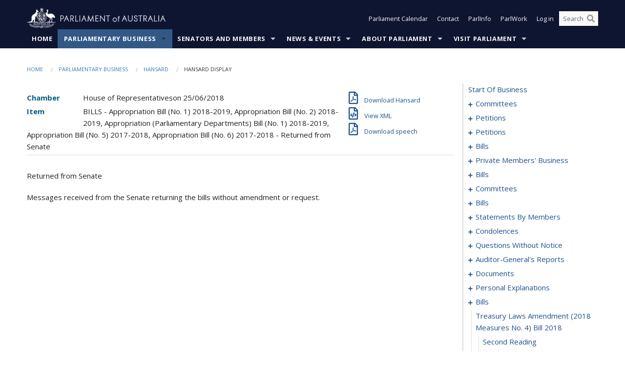

--- FILE ---
content_type: text/html; charset=utf-8
request_url: https://www.aph.gov.au/Parliamentary_Business/Hansard/Hansard_Display?bid=chamber/hansardr/cf9360f2-084b-43a8-94a1-ff012fe6f92e/&sid=0203
body_size: 229590
content:


<!doctype html>
<!--[if lt IE 7 ]> <html lang="en" class="no-js ie6"> <![endif]-->
<!--[if IE 7 ]>    <html lang="en" class="no-js ie7"> <![endif]-->
<!--[if IE 8 ]>    <html lang="en" class="no-js ie8"> <![endif]-->
<!--[if IE 9 ]>    <html lang="en" class="no-js ie9"> <![endif]-->
<!--[if (gt IE 9)|!(IE)]><!-->
<html class="no-js" lang="en" xml:lang="en" xmlns="http://www.w3.org/1999/xhtml">
<!--<![endif]-->

<head id="Head1">
    <!-- UserWay widget -->
    <script>
        (function (d) {
            var s = d.createElement("script");
            /* uncomment the following line to override default position*/
            /* s.setAttribute("data-position", 1);*/
            /* uncomment the following line to override default size (values: small, large)*/
            /* s.setAttribute("data-size", "large");*/
            /* uncomment the following line to override default language (e.g., fr, de, es, he, nl, etc.)*/
            /* s.setAttribute("data-language", "null");*/
            /* uncomment the following line to override color set via widget (e.g., #053f67)*/
            s.setAttribute("data-color", "#0e1531");
            /* uncomment the following line to override type set via widget (1=person, 2=chair, 3=eye, 4=text)*/
            /* s.setAttribute("data-type", "1");*/
            /* s.setAttribute("data-statement_text:", "Our Accessibility Statement");*/
            /* s.setAttribute("data-statement_url", "http://www.example.com/accessibility";*/
            /* uncomment the following line to override support on mobile devices*/
            /* s.setAttribute("data-mobile", true);*/
            /* uncomment the following line to set custom trigger action for accessibility menu*/
            /* s.setAttribute("data-trigger", "triggerId")*/
            s.setAttribute("data-account", "Nu37TW4Ef2");
            s.setAttribute("src", "https://cdn.userway.org/widget.js");
            (d.body || d.head).appendChild(s);
        })(document)
    </script>
    <!-- Google Tag Manager -->
    <script>(function (w, d, s, l, i) {
                w[l] = w[l] || []; w[l].push({
                    'gtm.start':
                        new Date().getTime(), event: 'gtm.js'
                }); var f = d.getElementsByTagName(s)[0],
                    j = d.createElement(s), dl = l != 'dataLayer' ? '&l=' + l : ''; j.async = true; j.src =
                        'https://www.googletagmanager.com/gtm.js?id=' + i + dl; f.parentNode.insertBefore(j, f);
            })(window, document, 'script', 'dataLayer', 'GTM-N2CL3M9');</script>
    <!-- End Google Tag Manager -->
    <meta charset="utf-8" /><meta http-equiv="X-UA-Compatible" content="IE=edge,chrome=1" /><meta property="og:title" content="Hansard Display" /><meta property="og:image" content="/images/template/Default_Classified_150_90.png" /><meta property="og:description" content="Hansard Display" /><meta property="og:url" content="https://www.aph.gov.au/Parliamentary_Business/Hansard/Hansard_Display?bid=chamber/hansardr/cf9360f2-084b-43a8-94a1-ff012fe6f92e/&amp;sid=0203" /><meta name="msvalidate.01" content="5D9111AD3364510F24400EBF6E139AB5" /><title>
	Hansard Display
        
     &ndash; Parliament of Australia
</title><link rel="schema.DCTERMS" href="http://purl.org/dc/terms/" /><link rel="schema.AGLSTERMS" href="http://www.agls.gov.au/agls/terms/" /><link rel="license" href="http://creativecommons.org/licenses/by-nc-nd/3.0/au/" /><meta name="description" content="Hansard Display" /><meta name="keywords" content="parliament, house, senate, parliamentary, committees, representatives, government, bills, motions" /><meta name="DCTERMS.Description" content="Hansard Display" /><meta name="DCTERMS.creator" content="corporateName=Commonwealth Parliament; address=Parliament House, Canberra, ACT, 2600; contact=+61 2 6277 7111;" /><meta name="DCTERMS.title" content="Hansard Display" /><meta name="DCTERMS.subject" content="Hansard Display" /><meta name="DCTERMS.created" content="2015-10-01" /><meta name="DCTERMS.modified" content="2023-12-19" /><meta name="DCTERMS.type" content="text" /><meta name="DCTERMS.coverage" content="Australia" /><meta name="DCTERMS.identifier" content="https://www.aph.gov.au/Parliamentary_Business/Hansard/Hansard_Display?bid=chamber/hansardr/cf9360f2-084b-43a8-94a1-ff012fe6f92e/&amp;sid=0203" /><meta name="DCTERMS.publisher" content="corporateName=Commonwealth Parliament; address=Parliament House, Canberra, ACT, 2600; contact=+61 2 6277 7111" /><meta name="DCTERMS.rights" content="http://www.aph.gov.au/Help/Disclaimer_Privacy_Copyright" /><meta name="DCTERMS.rightsHolder" content="Commonwealth of Australia" /><meta name="DCTERMS.license" content="Creative Commons - Attribution-NonCommercial-NoDerivs 3.0 Australia (CC BY-NC-ND 3.0 AU)" /><meta name="DCTERMS.language" content="en-AU" /><meta name="DCTERMS.format" content="text/html" /><meta name="viewport" content="width=device-width, initial-scale=1.0" /><link rel="shortcut icon" href="/favicon.ico" /><link href="//fonts.googleapis.com/css?family=Open+Sans:400italic,700,300,800,400|Open+Sans+Condensed:300,700" rel="stylesheet" type="text/css" /><link rel="apple-touch-icon" sizes="60x60" href="/touch-icon-iphone.png" /><link rel="apple-touch-icon" sizes="76x76" href="/touch-icon-ipad.png" /><link rel="apple-touch-icon" sizes="120x120" href="/touch-icon-iphone-retina.png" /><link rel="apple-touch-icon" sizes="152x152" href="/touch-icon-ipad-retina.png" />
        
        <link rel="stylesheet" media="screen" href="/css/style.min.css?v=4256636926" />
        
        <link rel="stylesheet" media="handheld" href="/css/handheld.css?v=3444104224" />
        <link rel="stylesheet" media="screen" href="/css/aph-theme/jquery-ui-1.8.6.custom.css" />
        <link rel="stylesheet" media="screen" href="/css/vendor/colorbox/colorbox.css?v=215458967" />
        
        <link rel="stylesheet" media="print" href="/css/print.css?v=1577436929" />
        

    <script type="text/javascript" src="/js/libs/jquery-1.10.2.min.js"></script>
    <script type="text/javascript" src="/js/libs/jquery-ui-1.10.4.custom.min.js"></script>
    <script type="text/javascript" src="/js/jquery.dateFormat-1.0.js"></script>
    <script type="text/javascript" src="/js/libs/jquery-migrate-1.2.1.min.js"></script>
    <script type="text/javascript" src="/js/plugins.js?v=2347550531"></script>
    <script type="text/javascript" src="/js/script.js?v=4153783859"></script>
    
    <script type="text/javascript" src="/js/vendor/lightbox2/lightbox.min.js?v=97624409"></script>

    <script type="text/javascript" src="/js/vendor/lightbox2/lightbox.min.js?v=97624409"></script>

    
    <script src="/js/libs/contentshare.js?v=2058135496"></script>

    <script type="text/javascript" src="/js/libs/react/react.min.js?v=3706843405"></script>
    <script type="text/javascript" src="/js/libs/react/react-dom.min.js?v=3706843405"></script>
    <script type="text/javascript" src="/js/libs/pubsub.js?v=2418985062"></script>
    <script type="text/javascript" src="/js/libs/moment.js?v=160068683"></script>
    <script type="text/javascript" src="/js/libs/moment-timezone-with-data.js?v=1518348680"></script>
    <script type="text/javascript">
        moment.tz.setDefault("Australia/Canberra");
    </script>
    <script type="text/javascript" src="/js/libs/duration-format.js?v=273884284"></script>

    <!--PLUGINS-->
    <script src="/js/vendor/porthole.min.js?v=2253615438"></script>
    <!--END PLUGINS-->
    <!--CORE-->
    <script src="/js/core.js?v=3918537519"></script>
    <!--END CORE-->

    <!--[if !(IE 6) | !(IE 7) | !(IE 8)]><!-->
    <script type="text/javascript" src="/js/libs/snap-ie-cache-fix.js?v=309387760"></script>
    <script type="text/javascript" src="/js/libs/respond.js?v=2777172843"></script>
    <!--<![endif]-->

    <!--[if lte IE 8 ]>
        <link rel="stylesheet" href="/css/ie-legacy.css" />    
    <![endif]-->

    <!--[if lt IE 7 ]>
    <script src="/js/libs/dd_belatedpng.js"></script>
    <script> DD_belatedPNG.fix('#site-logo img'); //fix any <img> or .png_bg background-images </script>
    <![endif]-->
    <script type="text/javascript" src="/js/libs/modernizr-3.6-complete.min.js?v=3030946925"></script>
    <script type="text/javascript" src="/js/vendor/AC_RunActiveContent.js?v=2714468098"></script>
    
    <script src="https://www.google.com/recaptcha/api.js?render=6Ld_jYUpAAAAALpOhXvR17v-Mkd6yXzP0m8pJ6RD"></script>
    </head>
<body id="body1" class="">
    <!-- Google Tag Manager (noscript) -->
    <noscript>
        <iframe src="https://www.googletagmanager.com/ns.html?id="
            height="0" width="0" style="display: none; visibility: hidden"></iframe>
    </noscript>
    <!-- End Google Tag Manager (noscript) -->
    <form method="post" action="/Parliamentary_Business/Hansard/Hansard_Display?bid=chamber/hansardr/cf9360f2-084b-43a8-94a1-ff012fe6f92e/&amp;sid=0203" id="mainform">
<div class="aspNetHidden">
<input type="hidden" name="__EVENTTARGET" id="__EVENTTARGET" value="" />
<input type="hidden" name="__EVENTARGUMENT" id="__EVENTARGUMENT" value="" />
<input type="hidden" name="__VIEWSTATE" id="__VIEWSTATE" value="qQx8C4kAuuK1rn9uEc7S+teP6Jto6wfh95R+Z+r2ZQ+5vXBjb/rXldLOA2uq/B/VRqXyuW+vu9WJBUcS8hCl0dFPjwbmrHEQwvCZUntP4Xk9r4OLocyxhWoaWm4qxA4dME+OYxag/PQEJsiR1iNIkyXtsbIHI4Bbjt89fg4ohAST7PHdRb6YmYiIEtrtFDuewnSXSc8+Q9N8x97XWhJo18UTgVGgDS/MM+IIfrrXIPALqN9o8mgOJ2AdHJFZ6IzDd2/[base64]/afMvV7KdwRG84J3N09o7iKyKuN8t6UfjKtoA8lAUQoeoDomEj/VkL/2CSBrmPm/z/ZENoxXw26DOCN/eOI+nNF5DHWx0+doPX4WzeIG2RCfyq7EkKIiTOubNDwmlRArLcVE8x671T28drwsmTayC11YntebsjBExvyJRhrwwkQBczXbhliSTe0JfIzVjV4JWZbvggn0u0/P+Q+cegWfiqQksxtbklvi5R0DH3w2wxn0w7qI078w+nZcEOEMhiY78P/PYCDRTjjZY0jxnWpNgbe5mdppjqknSPoMA9byFq0Iltaze7V5pb7AFb9iAidzTVXsTFows4LhJYg4huL2tv0M5GqUrUS/BFJ9tNS1PbG1ZVaWwwqpmVCZpLwDao6dxA1WIZYeMVFg7UM0XK/ndpDuOJLmoSr7u6cLvDvIskjdMg5ijoUflMiMi0MFBSYQChJa965vY4afru/nBtVcsXU09pqj9n/jJ0hS7EcubmlqHdmd7MHTT315q4gYnayVTkFUPdAcJurWLUjQBIjWauMS5ZuXqPDlBVGFYwy1FuemMETueuCS9L1pi+SHARSfJ9FNjGAgBxD4N4TPL/bXrXYgUEUv3YDDoK2bjylhPAZ6rYY5VVVBXzeZvSnMplXSUJGHsZEnGPcowQUoznJ8GTJ8bdsVBp3Oo30MiSYezZteVKoIh9uVYRYTQPCuAuKDh48d2TWsjloeqB3Nl2H40RYI6Ib" />
</div>

<script type="text/javascript">
//<![CDATA[
var theForm = document.forms['mainform'];
if (!theForm) {
    theForm = document.mainform;
}
function __doPostBack(eventTarget, eventArgument) {
    if (!theForm.onsubmit || (theForm.onsubmit() != false)) {
        theForm.__EVENTTARGET.value = eventTarget;
        theForm.__EVENTARGUMENT.value = eventArgument;
        theForm.submit();
    }
}
//]]>
</script>


<script src="/WebResource.axd?d=pynGkmcFUV13He1Qd6_TZLoiRuBpjqx-mc4XYiEXE5AhhIqco9hBwrTw0Tb7b7xnVXxVYQ2&amp;t=638901896248157332" type="text/javascript"></script>

<SCRIPT LANGUAGE="JavaScript">function validatecbRAgree(oSrc, args){args.IsValid = document.getElementById("cbRAgree").checked;}</SCRIPT><SCRIPT LANGUAGE="JavaScript">function validatetxtRPasswordConfirm(oSrc, args){args.IsValid = document.getElementById("txtRPasswordConfirm").value.length == 0 || (document.getElementById("txtRPasswordConfirm").value.length > 0 && document.getElementById("txtRPassword").value == document.getElementById("txtRPasswordConfirm").value);}</SCRIPT>
<script src="/ScriptResource.axd?d=NJmAwtEo3Ipnlaxl6CMhvke6LuKNAIG7wYOJ0svbr6ONPX84I_mgHcaT4vlKIcsaiSilqTO2BSjgHfMknroo8jcCuptYgPcm4RziWlEs--KIFpQTsX7IzkyRphQJbqfMTX1duQSbK8E8ppY2fR2sRsVOWZo1&amp;t=5c0e0825" type="text/javascript"></script>
<script src="/ScriptResource.axd?d=dwY9oWetJoJoVpgL6Zq8ONn6rPVYJGBVTR68BxEKJFmfic3OWCCt72aiM8KSgUYJDTVRUBGKySWh7ZXPbC0k-ODM6mBUyoBgGnd8l-OIjB5fkBCFQwlBjvs66KJFiYOzD8rOxneUeSdqeqrGhXA_47-1LZA1&amp;t=5c0e0825" type="text/javascript"></script>
<script src="/ParliamentNumbers.svc/js" type="text/javascript"></script>
<script src="/Predictive/Predictive.asmx/js" type="text/javascript"></script>
<div class="aspNetHidden">

	<input type="hidden" name="__VIEWSTATEGENERATOR" id="__VIEWSTATEGENERATOR" value="35DD2790" />
</div>
        <script type="text/javascript">
//<![CDATA[
Sys.WebForms.PageRequestManager._initialize('ScriptManager1', 'mainform', [], [], [], 90, '');
//]]>
</script>


        <div class="off-canvas-wrap" data-offcanvas>
            <div aria-label="inner-wrap" class="inner-wrap">
                

<header>
    <section class="row" role="navigation" aria-label="Skip links">
        <div class="columns">
            <ul class="skip-links">
                <li><a role="button" href="#main-nav" aria-label="Skip to navigation">Skip to navigation</a></li>
                <li><a role="button" href="#content" aria-label="Skip to content">Skip to content</a></li>
            </ul>
        </div>
    </section>

    <div class="row header-img">
        <div class="medium-4 large-4 columns">
            <h1><a href="/">
                <img src="/images/template/header-logo.png" alt="Home - Parliament of Australia logo" /></a></h1>
        </div>

        <div class="medium-8 large-8 columns" style="padding-left: 0rem">
            <div class="row">
                <div class="columns">
                    <div class="nav-top-links-container">
                        <nav aria-label="Quick links" class="nav-top-links">
                            <ul class="inline-block-list text-small">
                                <li><a title="Open the Parliament Calendar" href="#" role="button" class="right-off-canvas-toggle" id="openParliamentaryCalendar" tabindex="0">Parliament Calendar</a></li>
                                <li><a title="Contact Us" href="/Help/Contact">Contact</a></li>
                                <li class="hide-for-small-only"><a title="Go to ParlInfo Search" href="https://parlinfo.aph.gov.au" target="_blank" rel="noopener noreferrer">ParlInfo</a></li>
                                <li class="hide-for-small-only"><a title="Go to ParlWork" href="https://parlwork.aph.gov.au" target="_blank" rel="noopener noreferrer">ParlWork</a></li>
                                
                                
                                        <li>
                                            <a title="Log in to My Parliament account" href="/Help/Login">Log in</a>
                                        </li>
                                    

                                <li class="has-form hide-for-small-only">
                                    <input aria-label="Search the website" id="txtGenericSearchTerm" aria-label="Input search content" type="text" placeholder="Search ...">
                                    <button id="btnGenericSearch" aria-label="Perform a search" type="submit"><em class="fa fa-search"></em></button>
                                </li>

                                <!--START SEARCH CONTROL-->
                                <script type="text/javascript">
                                    function SearchTermIsValid(searchTerm) {
                                        var result = searchTerm !== '';
                                        return result;
                                    }

                                    $(document).ready(function () {
                                        $("#btnGenericSearch").on("click", function (e) {
                                            e.preventDefault();

                                            var searchTerm = encodeURI($("#txtGenericSearchTerm").val());

                                            if (SearchTermIsValid(searchTerm)) {
                                                if (window.location.href.indexOf("parlview.aph.gov.au") > -1) {
                                                    window.location = "https://www.aph.gov.au/Help/Federated_Search_Results?q=" + searchTerm;
                                                } else {
                                                    window.location = "/Help/Federated_Search_Results?q=" + searchTerm;
                                                }
                                            }

                                            return false;
                                        });

                                        $("#txtGenericSearchTerm").keypress(function (e) {
                                            if (e.keyCode === 13) {
                                                $("#btnGenericSearch").click();
                                                return false;
                                            }
                                        });
                                    });
                                </script>
                                <!--END SEARCH CONTROL-->
                            </ul>
                        </nav>
                    </div>
                </div>
            </div>
        </div>
    </div>
</header>

<script type="text/javascript" src="/js/components/global/header-username.js"></script>

                

<div class="contain-to-grid">
    <nav aria-label="Site navigation" id="main-nav" class="top-bar" data-topbar>
        <ul class="title-area nav-top-links-mobile">
           <li class="has-form show-for-small-only">
                <input aria-label="Search the website" id="txtGenericSearchTermMobile" aria-label="Input search content" type="text" placeholder="Search ...">
                <button id="btnGenericSearchMobile" aria-label="Perform a search" type="submit"><em class="fa fa-search"></em></button>
            </li>

            <!--START SEARCH CONTROL-->
            <script type="text/javascript">
                function SearchTermIsValid(searchTerm) {
                    var result = searchTerm !== '';
                    return result;
                }

                $(document).ready(function () {
                    $("#btnGenericSearchMobile").on("click", function (e) {
                        e.preventDefault();

                        var searchTerm = encodeURI($("#txtGenericSearchTermMobile").val());

                        if (SearchTermIsValid(searchTerm)) {
                            if (window.location.href.indexOf("parlview.aph.gov.au") > -1) {
                                window.location = "https://www.aph.gov.au/Help/Federated_Search_Results?q=" + searchTerm;
                            } else {
                                window.location = "/Help/Federated_Search_Results?q=" + searchTerm;
                            }
                        }

                        return false;
                    });

                    $("#txtGenericSearchTermMobile").keypress(function (e) {
                        if (e.keyCode === 13) {
                            $("#btnGenericSearchMobile").click();
                            return false;
                        }
                    });
                });
            </script>
            <!--END SEARCH CONTROL-->
            <li class="toggle-topbar menu-icon">
                <a href="#" onclick="sendGoogleAnalyticsEvent('Primary Nav', 'Click hamburger menu', '')" role="button" aria-label="Open site navigation" aria-expanded="false">
                    <span>Menu</span>
                </a>
            </li>
        </ul>

        <section role="navigation" aria-label="navigation" class="top-bar-section top-bar-section-hidden">
            <ul id="main-nav-sub">
            
                <li class="">
                    <a href="/" class="primary-nav-item-dropdown"
                       onclick="sendGoogleAnalyticsEvent('Primary Nav', 'Click Parent item', 'Home')">Home</a>

                
                </li>
                
                <li class="active has-dropdown not-click">
                    <a href="/Parliamentary_Business" class="primary-nav-item-dropdown"
                       onclick="sendGoogleAnalyticsEvent('Primary Nav', 'Click Parent item', 'Parliamentary Business')">Parliamentary Business</a>

                
                    <ul class="dropdown primary-nav-item-dropdown-hidden">

                    
                        <li class="">
                            <a href="/Parliamentary_Business/Bills_Legislation" onclick="sendGoogleAnalyticsEvent('Primary Nav', 'Click Child item', 'Bills and Legislation')">Bills and Legislation</a>
                        </li>
                        
                        <li class="">
                            <a href="/Parliamentary_Business/Tabled_documents" onclick="sendGoogleAnalyticsEvent('Primary Nav', 'Click Child item', 'Tabled documents')">Tabled documents</a>
                        </li>
                        
                        <li class="">
                            <a href="/Parliamentary_Business/Chamber_documents" onclick="sendGoogleAnalyticsEvent('Primary Nav', 'Click Child item', 'Chamber documents')">Chamber documents</a>
                        </li>
                        
                        <li class="">
                            <a href="/Parliamentary_Business/Hansard" onclick="sendGoogleAnalyticsEvent('Primary Nav', 'Click Child item', 'Hansard')">Hansard</a>
                        </li>
                        
                        <li class="">
                            <a href="/Parliamentary_Business/Senate_estimates" onclick="sendGoogleAnalyticsEvent('Primary Nav', 'Click Child item', 'Senate estimates')">Senate estimates</a>
                        </li>
                        
                        <li class="">
                            <a href="/Parliamentary_Business/Committees" onclick="sendGoogleAnalyticsEvent('Primary Nav', 'Click Child item', 'Committees')">Committees</a>
                        </li>
                        
                        <li class="">
                            <a href="/Parliamentary_Business/Statistics" onclick="sendGoogleAnalyticsEvent('Primary Nav', 'Click Child item', 'Statistics')">Statistics</a>
                        </li>
                        
                        <li class="">
                            <a href="/Parliamentary_Business/Petitions" onclick="sendGoogleAnalyticsEvent('Primary Nav', 'Click Child item', 'Petitions')">Petitions</a>
                        </li>
                        
                    </ul>
                    
                </li>
                
                <li class="has-dropdown not-click">
                    <a href="/Senators_and_Members" class="primary-nav-item-dropdown"
                       onclick="sendGoogleAnalyticsEvent('Primary Nav', 'Click Parent item', 'Senators and Members')">Senators and Members</a>

                
                    <ul class="dropdown primary-nav-item-dropdown-hidden">

                    
                        <li class="">
                            <a href="/Senators_and_Members/Senators" onclick="sendGoogleAnalyticsEvent('Primary Nav', 'Click Child item', 'Senators')">Senators</a>
                        </li>
                        
                        <li class="">
                            <a href="/Senators_and_Members/Members" onclick="sendGoogleAnalyticsEvent('Primary Nav', 'Click Child item', 'Members')">Members</a>
                        </li>
                        
                        <li class="">
                            <a href="/Senators_and_Members/Contacting_Senators_and_Members" onclick="sendGoogleAnalyticsEvent('Primary Nav', 'Click Child item', 'Contacting Senators and Members')">Contacting Senators and Members</a>
                        </li>
                        
                    </ul>
                    
                </li>
                
                <li class="has-dropdown not-click">
                    <a href="/News_and_Events" class="primary-nav-item-dropdown"
                       onclick="sendGoogleAnalyticsEvent('Primary Nav', 'Click Parent item', 'News \u0026 Events')">News & Events</a>

                
                    <ul class="dropdown primary-nav-item-dropdown-hidden">

                    
                        <li class="">
                            <a href="/News_and_Events/Watch_Read_Listen" onclick="sendGoogleAnalyticsEvent('Primary Nav', 'Click Child item', 'Watch, Read, Listen')">Watch, Read, Listen</a>
                        </li>
                        
                        <li class="">
                            <a href="/News_and_Events/Events_Calendar" onclick="sendGoogleAnalyticsEvent('Primary Nav', 'Click Child item', 'Events Calendar')">Events Calendar</a>
                        </li>
                        
                        <li class="">
                            <a href="/News_and_Events/Senate_news_and_events" onclick="sendGoogleAnalyticsEvent('Primary Nav', 'Click Child item', 'Senate news and events')">Senate news and events</a>
                        </li>
                        
                        <li class="">
                            <a href="/News_and_Events/About_the_House_News" onclick="sendGoogleAnalyticsEvent('Primary Nav', 'Click Child item', 'About the House News')">About the House News</a>
                        </li>
                        
                        <li class="">
                            <a href="/News_and_Events/Joint_statements_by_the_Presiding_Officers" onclick="sendGoogleAnalyticsEvent('Primary Nav', 'Click Child item', 'Joint statements by the Presiding Officers')">Joint statements by the Presiding Officers</a>
                        </li>
                        
                        <li class="">
                            <a href="/News_and_Events/My_First_Speech" onclick="sendGoogleAnalyticsEvent('Primary Nav', 'Click Child item', 'My First Speech')">My First Speech</a>
                        </li>
                        
                    </ul>
                    
                </li>
                
                <li class="has-dropdown not-click">
                    <a href="/About_Parliament" class="primary-nav-item-dropdown"
                       onclick="sendGoogleAnalyticsEvent('Primary Nav', 'Click Parent item', 'About Parliament')">About Parliament</a>

                
                    <ul class="dropdown primary-nav-item-dropdown-hidden">

                    
                        <li class="">
                            <a href="/About_Parliament/Senate" onclick="sendGoogleAnalyticsEvent('Primary Nav', 'Click Child item', 'Senate')">Senate</a>
                        </li>
                        
                        <li class="">
                            <a href="/About_Parliament/House_of_Representatives" onclick="sendGoogleAnalyticsEvent('Primary Nav', 'Click Child item', 'House of Representatives')">House of Representatives</a>
                        </li>
                        
                        <li class="">
                            <a href="/About_Parliament/Work_of_the_Parliament" onclick="sendGoogleAnalyticsEvent('Primary Nav', 'Click Child item', 'Work of the Parliament')">Work of the Parliament</a>
                        </li>
                        
                        <li class="">
                            <a href="/About_Parliament/Parliamentary_Leadership_Taskforce" onclick="sendGoogleAnalyticsEvent('Primary Nav', 'Click Child item', 'Parliamentary Leadership Taskforce')">Parliamentary Leadership Taskforce</a>
                        </li>
                        
                        <li class="">
                            <a href="/About_Parliament/Parliamentary_departments" onclick="sendGoogleAnalyticsEvent('Primary Nav', 'Click Child item', 'Parliamentary departments')">Parliamentary departments</a>
                        </li>
                        
                        <li class="">
                            <a href="/About_Parliament/International_Program" onclick="sendGoogleAnalyticsEvent('Primary Nav', 'Click Child item', 'International Program')">International Program</a>
                        </li>
                        
                        <li class="">
                            <a href="/About_Parliament/Publications" onclick="sendGoogleAnalyticsEvent('Primary Nav', 'Click Child item', 'Publications and policies')">Publications and policies</a>
                        </li>
                        
                        <li class="">
                            <a href="/About_Parliament/Employment" onclick="sendGoogleAnalyticsEvent('Primary Nav', 'Click Child item', 'Employment')">Employment</a>
                        </li>
                        
                        <li class="">
                            <a href="/About_Parliament/Media_Rules_and_Filming_Applications" onclick="sendGoogleAnalyticsEvent('Primary Nav', 'Click Child item', 'Media Rules and Filming Applications')">Media Rules and Filming Applications</a>
                        </li>
                        
                        <li class="">
                            <a href="/About_Parliament/Education_Resources" onclick="sendGoogleAnalyticsEvent('Primary Nav', 'Click Child item', 'Education Resources')">Education Resources</a>
                        </li>
                        
                        <li class="">
                            <a href="/About_Parliament/Parliamentary_Friendship" onclick="sendGoogleAnalyticsEvent('Primary Nav', 'Click Child item', 'Parliamentary Friendship Groups (non-country)')">Parliamentary Friendship Groups (non-country)</a>
                        </li>
                        
                        <li class="">
                            <a href="/About_Parliament/Australian_Parliament_House_Security_Pass_Office" onclick="sendGoogleAnalyticsEvent('Primary Nav', 'Click Child item', 'Australian Parliament House (APH) Security Pass Office')">Australian Parliament House (APH) Security Pass Office</a>
                        </li>
                        
                        <li class="">
                            <a href="/About_Parliament/Sitting_Calendar" onclick="sendGoogleAnalyticsEvent('Primary Nav', 'Click Child item', 'Sitting Calendar')">Sitting Calendar</a>
                        </li>
                        
                    </ul>
                    
                </li>
                
                <li class="has-dropdown not-click">
                    <a href="/Visit_Parliament" class="primary-nav-item-dropdown"
                       onclick="sendGoogleAnalyticsEvent('Primary Nav', 'Click Parent item', 'Visit Parliament')">Visit Parliament</a>

                
                    <ul class="dropdown primary-nav-item-dropdown-hidden">

                    
                        <li class="">
                            <a href="/Visit_Parliament/Whats_On" onclick="sendGoogleAnalyticsEvent('Primary Nav', 'Click Child item', 'What\u0027s on')">What's on</a>
                        </li>
                        
                        <li class="">
                            <a href="/Visit_Parliament/Things_to_Do" onclick="sendGoogleAnalyticsEvent('Primary Nav', 'Click Child item', 'Things to Do')">Things to Do</a>
                        </li>
                        
                        <li class="">
                            <a href="/Visit_Parliament/Art" onclick="sendGoogleAnalyticsEvent('Primary Nav', 'Click Child item', 'Art at Parliament')">Art at Parliament</a>
                        </li>
                        
                        <li class="">
                            <a href="/Visit_Parliament/Dining" onclick="sendGoogleAnalyticsEvent('Primary Nav', 'Click Child item', 'Dining')">Dining</a>
                        </li>
                        
                        <li class="">
                            <a href="/Visit_Parliament/Parliament_Shop" onclick="sendGoogleAnalyticsEvent('Primary Nav', 'Click Child item', 'Parliament Shop')">Parliament Shop</a>
                        </li>
                        
                        <li class="">
                            <a href="/Visit_Parliament/Venue_Hire" onclick="sendGoogleAnalyticsEvent('Primary Nav', 'Click Child item', 'Venue Hire')">Venue Hire</a>
                        </li>
                        
                        <li class="">
                            <a href="/Visit_Parliament/Plan_your_Visit" onclick="sendGoogleAnalyticsEvent('Primary Nav', 'Click Child item', 'Plan your Visit')">Plan your Visit</a>
                        </li>
                        
                        <li class="">
                            <a href="/Visit_Parliament/Accessibility" onclick="sendGoogleAnalyticsEvent('Primary Nav', 'Click Child item', 'Accessibility')">Accessibility</a>
                        </li>
                        
                    </ul>
                    
                </li>
                
            </ul>
        </section>
    </nav>
</div>

                
                


<div class="row padding-medium" id="content" role="main">
    <div class="columns">
        
<div class="breadcrumbs-container show-for-medium-up">
    <a id="skip"></a>
    <!-- START BREADCRUMBS -->
    
    <nav aria-label="Breadcrumbs" class="breadcrumbs">
        
               <a href="/">Home</a>
              
               <a href="/Parliamentary_Business">Parliamentary Business</a>
              
               <a href="/Parliamentary_Business/Hansard">Hansard</a>
              
               <span aria-label="breadcrumbs" class="current">Hansard Display</span>
              
    </nav>
    
    <!-- END BREADCRUMBS -->
</div>

        <div class="row">
            <div class="large-3 large-push-9 columns">
                <div class="hide-for-large-up">
                    <h4><a onclick="handleclick()" style="text-decoration: none"><i class="fa fa-bars"></i>&nbsp;&nbsp;Table of contents</h4>
                </div>
                <div id="hansard-nav" class="hansarad-toc-split hide-for-medium-down">
                    <div class="box" style="padding: 0 10px 0 0;" xmlns:aph="http://www.aph.gov.au/xsl" xmlns:aphhansard="http://www.aph.gov.au/xslhansard"><ul class="hansard-toc"><li><div class="hansard-section"><a href="/Parliamentary_Business/Hansard/Hansard_Display?bid=chamber/hansardr/cf9360f2-084b-43a8-94a1-ff012fe6f92e/&amp;sid=0000" class="&#xD;&#xA;                    hansard-link&#xD;&#xA;                  " onclick="&#xD;&#xA;                    scroll(0,0)&#xD;&#xA;                  " data-bid="chamber/hansardr/cf9360f2-084b-43a8-94a1-ff012fe6f92e/" data-sid="0000" aria-label="0000">start of business</a></div><li><div class="hansard-section"><a href="#" class="expand"><em class="fa fa-plus" style="font-size:10px;">  </em></a><a href="/Parliamentary_Business/Hansard/Hansard_Display?bid=chamber/hansardr/cf9360f2-084b-43a8-94a1-ff012fe6f92e/&amp;sid=0001" class="&#xD;&#xA;                    hansard-link&#xD;&#xA;                  " onclick="&#xD;&#xA;                    scroll(0,0)&#xD;&#xA;                  " data-bid="chamber/hansardr/cf9360f2-084b-43a8-94a1-ff012fe6f92e/" data-sid="0001" aria-label="0001">committees</a></div><ul><li><div class="hansard-section"><a href="/Parliamentary_Business/Hansard/Hansard_Display?bid=chamber/hansardr/cf9360f2-084b-43a8-94a1-ff012fe6f92e/&amp;sid=0002" class="&#xD;&#xA;                    hansard-fragment&#xD;&#xA;                  " onclick="&#xD;&#xA;                    scroll(0,0)&#xD;&#xA;                  " data-bid="chamber/hansardr/cf9360f2-084b-43a8-94a1-ff012fe6f92e/" data-sid="0002" aria-label="0002">petitions committee</a></div><ul><li><div class="hansard-section"><a href="/Parliamentary_Business/Hansard/Hansard_Display?bid=chamber/hansardr/cf9360f2-084b-43a8-94a1-ff012fe6f92e/&amp;sid=0003" class="&#xD;&#xA;                    hansard-fragment&#xD;&#xA;                  " onclick="&#xD;&#xA;                    scroll(0,0)&#xD;&#xA;                  " data-bid="chamber/hansardr/cf9360f2-084b-43a8-94a1-ff012fe6f92e/" data-sid="0003" aria-label="0003">report</a></div><ul><li><div class="hansard-section"><a href="/Parliamentary_Business/Hansard/Hansard_Display?bid=chamber/hansardr/cf9360f2-084b-43a8-94a1-ff012fe6f92e/&amp;sid=0004" class="&#xD;&#xA;                    hansard-fragment&#xD;&#xA;                  " onclick="&#xD;&#xA;                    scroll(0,0)&#xD;&#xA;                  " data-bid="chamber/hansardr/cf9360f2-084b-43a8-94a1-ff012fe6f92e/" data-sid="0004" aria-label="0004">Wicks, Lucy, MP</a></div></ul></li></ul></li></ul></li><li><div class="hansard-section"><a href="#" class="expand"><em class="fa fa-plus" style="font-size:10px;">  </em></a><a href="/Parliamentary_Business/Hansard/Hansard_Display?bid=chamber/hansardr/cf9360f2-084b-43a8-94a1-ff012fe6f92e/&amp;sid=0005" class="&#xD;&#xA;                    hansard-link&#xD;&#xA;                  " onclick="&#xD;&#xA;                    scroll(0,0)&#xD;&#xA;                  " data-bid="chamber/hansardr/cf9360f2-084b-43a8-94a1-ff012fe6f92e/" data-sid="0005" aria-label="0005">petitions</a></div><ul><li><div class="hansard-section"><a href="/Parliamentary_Business/Hansard/Hansard_Display?bid=chamber/hansardr/cf9360f2-084b-43a8-94a1-ff012fe6f92e/&amp;sid=0006" class="&#xD;&#xA;                    hansard-fragment&#xD;&#xA;                  " onclick="&#xD;&#xA;                    scroll(0,0)&#xD;&#xA;                  " data-bid="chamber/hansardr/cf9360f2-084b-43a8-94a1-ff012fe6f92e/" data-sid="0006" aria-label="0006">Wicks, Lucy, MP</a></div><li><div class="hansard-section"><a href="/Parliamentary_Business/Hansard/Hansard_Display?bid=chamber/hansardr/cf9360f2-084b-43a8-94a1-ff012fe6f92e/&amp;sid=0007" class="&#xD;&#xA;                    hansard-fragment&#xD;&#xA;                  " onclick="&#xD;&#xA;                    scroll(0,0)&#xD;&#xA;                  " data-bid="chamber/hansardr/cf9360f2-084b-43a8-94a1-ff012fe6f92e/" data-sid="0007" aria-label="0007">human rights</a></div><li><div class="hansard-section"><a href="/Parliamentary_Business/Hansard/Hansard_Display?bid=chamber/hansardr/cf9360f2-084b-43a8-94a1-ff012fe6f92e/&amp;sid=0008" class="&#xD;&#xA;                    hansard-fragment&#xD;&#xA;                  " onclick="&#xD;&#xA;                    scroll(0,0)&#xD;&#xA;                  " data-bid="chamber/hansardr/cf9360f2-084b-43a8-94a1-ff012fe6f92e/" data-sid="0008" aria-label="0008">indigenous affairs</a></div><li><div class="hansard-section"><a href="/Parliamentary_Business/Hansard/Hansard_Display?bid=chamber/hansardr/cf9360f2-084b-43a8-94a1-ff012fe6f92e/&amp;sid=0009" class="&#xD;&#xA;                    hansard-fragment&#xD;&#xA;                  " onclick="&#xD;&#xA;                    scroll(0,0)&#xD;&#xA;                  " data-bid="chamber/hansardr/cf9360f2-084b-43a8-94a1-ff012fe6f92e/" data-sid="0009" aria-label="0009">health care</a></div><li><div class="hansard-section"><a href="/Parliamentary_Business/Hansard/Hansard_Display?bid=chamber/hansardr/cf9360f2-084b-43a8-94a1-ff012fe6f92e/&amp;sid=0010" class="&#xD;&#xA;                    hansard-fragment&#xD;&#xA;                  " onclick="&#xD;&#xA;                    scroll(0,0)&#xD;&#xA;                  " data-bid="chamber/hansardr/cf9360f2-084b-43a8-94a1-ff012fe6f92e/" data-sid="0010" aria-label="0010">scoliosis</a></div><li><div class="hansard-section"><a href="/Parliamentary_Business/Hansard/Hansard_Display?bid=chamber/hansardr/cf9360f2-084b-43a8-94a1-ff012fe6f92e/&amp;sid=0011" class="&#xD;&#xA;                    hansard-fragment&#xD;&#xA;                  " onclick="&#xD;&#xA;                    scroll(0,0)&#xD;&#xA;                  " data-bid="chamber/hansardr/cf9360f2-084b-43a8-94a1-ff012fe6f92e/" data-sid="0011" aria-label="0011">environment: feral cats</a></div></ul></li><li><div class="hansard-section"><a href="#" class="expand"><em class="fa fa-plus" style="font-size:10px;">  </em></a><a href="/Parliamentary_Business/Hansard/Hansard_Display?bid=chamber/hansardr/cf9360f2-084b-43a8-94a1-ff012fe6f92e/&amp;sid=0012" class="&#xD;&#xA;                    hansard-link&#xD;&#xA;                  " onclick="&#xD;&#xA;                    scroll(0,0)&#xD;&#xA;                  " data-bid="chamber/hansardr/cf9360f2-084b-43a8-94a1-ff012fe6f92e/" data-sid="0012" aria-label="0012">petitions</a></div><ul><li><div class="hansard-section"><a href="/Parliamentary_Business/Hansard/Hansard_Display?bid=chamber/hansardr/cf9360f2-084b-43a8-94a1-ff012fe6f92e/&amp;sid=0013" class="&#xD;&#xA;                    hansard-fragment&#xD;&#xA;                  " onclick="&#xD;&#xA;                    scroll(0,0)&#xD;&#xA;                  " data-bid="chamber/hansardr/cf9360f2-084b-43a8-94a1-ff012fe6f92e/" data-sid="0013" aria-label="0013">responses</a></div><ul><li><div class="hansard-section"><a href="/Parliamentary_Business/Hansard/Hansard_Display?bid=chamber/hansardr/cf9360f2-084b-43a8-94a1-ff012fe6f92e/&amp;sid=0014" class="&#xD;&#xA;                    hansard-fragment&#xD;&#xA;                  " onclick="&#xD;&#xA;                    scroll(0,0)&#xD;&#xA;                  " data-bid="chamber/hansardr/cf9360f2-084b-43a8-94a1-ff012fe6f92e/" data-sid="0014" aria-label="0014">Wicks, Lucy, MP</a></div></ul></li><li><div class="hansard-section"><a href="/Parliamentary_Business/Hansard/Hansard_Display?bid=chamber/hansardr/cf9360f2-084b-43a8-94a1-ff012fe6f92e/&amp;sid=0015" class="&#xD;&#xA;                    hansard-fragment&#xD;&#xA;                  " onclick="&#xD;&#xA;                    scroll(0,0)&#xD;&#xA;                  " data-bid="chamber/hansardr/cf9360f2-084b-43a8-94a1-ff012fe6f92e/" data-sid="0015" aria-label="0015">health care</a></div></ul></li><li><div class="hansard-section"><a href="#" class="expand"><em class="fa fa-plus" style="font-size:10px;">  </em></a><a href="/Parliamentary_Business/Hansard/Hansard_Display?bid=chamber/hansardr/cf9360f2-084b-43a8-94a1-ff012fe6f92e/&amp;sid=0016" class="&#xD;&#xA;                    hansard-link&#xD;&#xA;                  " onclick="&#xD;&#xA;                    scroll(0,0)&#xD;&#xA;                  " data-bid="chamber/hansardr/cf9360f2-084b-43a8-94a1-ff012fe6f92e/" data-sid="0016" aria-label="0016">bills</a></div><ul><li><div class="hansard-section"><a href="/Parliamentary_Business/Hansard/Hansard_Display?bid=chamber/hansardr/cf9360f2-084b-43a8-94a1-ff012fe6f92e/&amp;sid=0017" class="&#xD;&#xA;                    hansard-fragment&#xD;&#xA;                  " onclick="&#xD;&#xA;                    scroll(0,0)&#xD;&#xA;                  " data-bid="chamber/hansardr/cf9360f2-084b-43a8-94a1-ff012fe6f92e/" data-sid="0017" aria-label="0017">fair work amendment (restoring penalty rates) bill 2018</a></div><ul><li><div class="hansard-section"><a href="/Parliamentary_Business/Hansard/Hansard_Display?bid=chamber/hansardr/cf9360f2-084b-43a8-94a1-ff012fe6f92e/&amp;sid=0018" class="&#xD;&#xA;                    hansard-fragment&#xD;&#xA;                  " onclick="&#xD;&#xA;                    scroll(0,0)&#xD;&#xA;                  " data-bid="chamber/hansardr/cf9360f2-084b-43a8-94a1-ff012fe6f92e/" data-sid="0018" aria-label="0018">first reading</a></div><li><div class="hansard-section"><a href="/Parliamentary_Business/Hansard/Hansard_Display?bid=chamber/hansardr/cf9360f2-084b-43a8-94a1-ff012fe6f92e/&amp;sid=0019" class="&#xD;&#xA;                    hansard-fragment&#xD;&#xA;                  " onclick="&#xD;&#xA;                    scroll(0,0)&#xD;&#xA;                  " data-bid="chamber/hansardr/cf9360f2-084b-43a8-94a1-ff012fe6f92e/" data-sid="0019" aria-label="0019">second reading</a></div><ul><li><div class="hansard-section"><a href="/Parliamentary_Business/Hansard/Hansard_Display?bid=chamber/hansardr/cf9360f2-084b-43a8-94a1-ff012fe6f92e/&amp;sid=0020" class="&#xD;&#xA;                    hansard-fragment&#xD;&#xA;                  " onclick="&#xD;&#xA;                    scroll(0,0)&#xD;&#xA;                  " data-bid="chamber/hansardr/cf9360f2-084b-43a8-94a1-ff012fe6f92e/" data-sid="0020" aria-label="0020">Shorten, Bill, MP</a></div></ul></li></ul></li><li><div class="hansard-section"><a href="/Parliamentary_Business/Hansard/Hansard_Display?bid=chamber/hansardr/cf9360f2-084b-43a8-94a1-ff012fe6f92e/&amp;sid=0021" class="&#xD;&#xA;                    hansard-fragment&#xD;&#xA;                  " onclick="&#xD;&#xA;                    scroll(0,0)&#xD;&#xA;                  " data-bid="chamber/hansardr/cf9360f2-084b-43a8-94a1-ff012fe6f92e/" data-sid="0021" aria-label="0021">banking system reform (separation of banks) bill 2018</a></div><ul><li><div class="hansard-section"><a href="/Parliamentary_Business/Hansard/Hansard_Display?bid=chamber/hansardr/cf9360f2-084b-43a8-94a1-ff012fe6f92e/&amp;sid=0022" class="&#xD;&#xA;                    hansard-fragment&#xD;&#xA;                  " onclick="&#xD;&#xA;                    scroll(0,0)&#xD;&#xA;                  " data-bid="chamber/hansardr/cf9360f2-084b-43a8-94a1-ff012fe6f92e/" data-sid="0022" aria-label="0022">first reading</a></div><li><div class="hansard-section"><a href="/Parliamentary_Business/Hansard/Hansard_Display?bid=chamber/hansardr/cf9360f2-084b-43a8-94a1-ff012fe6f92e/&amp;sid=0023" class="&#xD;&#xA;                    hansard-fragment&#xD;&#xA;                  " onclick="&#xD;&#xA;                    scroll(0,0)&#xD;&#xA;                  " data-bid="chamber/hansardr/cf9360f2-084b-43a8-94a1-ff012fe6f92e/" data-sid="0023" aria-label="0023">second reading</a></div><ul><li><div class="hansard-section"><a href="/Parliamentary_Business/Hansard/Hansard_Display?bid=chamber/hansardr/cf9360f2-084b-43a8-94a1-ff012fe6f92e/&amp;sid=0024" class="&#xD;&#xA;                    hansard-fragment&#xD;&#xA;                  " onclick="&#xD;&#xA;                    scroll(0,0)&#xD;&#xA;                  " data-bid="chamber/hansardr/cf9360f2-084b-43a8-94a1-ff012fe6f92e/" data-sid="0024" aria-label="0024">Katter, Bob, MP</a></div></ul></li></ul></li><li><div class="hansard-section"><a href="/Parliamentary_Business/Hansard/Hansard_Display?bid=chamber/hansardr/cf9360f2-084b-43a8-94a1-ff012fe6f92e/&amp;sid=0025" class="&#xD;&#xA;                    hansard-fragment&#xD;&#xA;                  " onclick="&#xD;&#xA;                    scroll(0,0)&#xD;&#xA;                  " data-bid="chamber/hansardr/cf9360f2-084b-43a8-94a1-ff012fe6f92e/" data-sid="0025" aria-label="0025">telecommunications amendment (giving the community rights on phone towers) bill 2018</a></div><ul><li><div class="hansard-section"><a href="/Parliamentary_Business/Hansard/Hansard_Display?bid=chamber/hansardr/cf9360f2-084b-43a8-94a1-ff012fe6f92e/&amp;sid=0026" class="&#xD;&#xA;                    hansard-fragment&#xD;&#xA;                  " onclick="&#xD;&#xA;                    scroll(0,0)&#xD;&#xA;                  " data-bid="chamber/hansardr/cf9360f2-084b-43a8-94a1-ff012fe6f92e/" data-sid="0026" aria-label="0026">first reading</a></div><li><div class="hansard-section"><a href="/Parliamentary_Business/Hansard/Hansard_Display?bid=chamber/hansardr/cf9360f2-084b-43a8-94a1-ff012fe6f92e/&amp;sid=0027" class="&#xD;&#xA;                    hansard-fragment&#xD;&#xA;                  " onclick="&#xD;&#xA;                    scroll(0,0)&#xD;&#xA;                  " data-bid="chamber/hansardr/cf9360f2-084b-43a8-94a1-ff012fe6f92e/" data-sid="0027" aria-label="0027">second reading</a></div><ul><li><div class="hansard-section"><a href="/Parliamentary_Business/Hansard/Hansard_Display?bid=chamber/hansardr/cf9360f2-084b-43a8-94a1-ff012fe6f92e/&amp;sid=0028" class="&#xD;&#xA;                    hansard-fragment&#xD;&#xA;                  " onclick="&#xD;&#xA;                    scroll(0,0)&#xD;&#xA;                  " data-bid="chamber/hansardr/cf9360f2-084b-43a8-94a1-ff012fe6f92e/" data-sid="0028" aria-label="0028">Wilkie, Andrew, MP</a></div></ul></li></ul></li><li><div class="hansard-section"><a href="/Parliamentary_Business/Hansard/Hansard_Display?bid=chamber/hansardr/cf9360f2-084b-43a8-94a1-ff012fe6f92e/&amp;sid=0029" class="&#xD;&#xA;                    hansard-fragment&#xD;&#xA;                  " onclick="&#xD;&#xA;                    scroll(0,0)&#xD;&#xA;                  " data-bid="chamber/hansardr/cf9360f2-084b-43a8-94a1-ff012fe6f92e/" data-sid="0029" aria-label="0029">fair work amendment (a living wage) bill 2018</a></div><ul><li><div class="hansard-section"><a href="/Parliamentary_Business/Hansard/Hansard_Display?bid=chamber/hansardr/cf9360f2-084b-43a8-94a1-ff012fe6f92e/&amp;sid=0030" class="&#xD;&#xA;                    hansard-fragment&#xD;&#xA;                  " onclick="&#xD;&#xA;                    scroll(0,0)&#xD;&#xA;                  " data-bid="chamber/hansardr/cf9360f2-084b-43a8-94a1-ff012fe6f92e/" data-sid="0030" aria-label="0030">first reading</a></div><li><div class="hansard-section"><a href="/Parliamentary_Business/Hansard/Hansard_Display?bid=chamber/hansardr/cf9360f2-084b-43a8-94a1-ff012fe6f92e/&amp;sid=0031" class="&#xD;&#xA;                    hansard-fragment&#xD;&#xA;                  " onclick="&#xD;&#xA;                    scroll(0,0)&#xD;&#xA;                  " data-bid="chamber/hansardr/cf9360f2-084b-43a8-94a1-ff012fe6f92e/" data-sid="0031" aria-label="0031">second reading</a></div><ul><li><div class="hansard-section"><a href="/Parliamentary_Business/Hansard/Hansard_Display?bid=chamber/hansardr/cf9360f2-084b-43a8-94a1-ff012fe6f92e/&amp;sid=0032" class="&#xD;&#xA;                    hansard-fragment&#xD;&#xA;                  " onclick="&#xD;&#xA;                    scroll(0,0)&#xD;&#xA;                  " data-bid="chamber/hansardr/cf9360f2-084b-43a8-94a1-ff012fe6f92e/" data-sid="0032" aria-label="0032">Bandt, Adam, MP</a></div></ul></li></ul></li><li><div class="hansard-section"><a href="/Parliamentary_Business/Hansard/Hansard_Display?bid=chamber/hansardr/cf9360f2-084b-43a8-94a1-ff012fe6f92e/&amp;sid=0033" class="&#xD;&#xA;                    hansard-fragment&#xD;&#xA;                  " onclick="&#xD;&#xA;                    scroll(0,0)&#xD;&#xA;                  " data-bid="chamber/hansardr/cf9360f2-084b-43a8-94a1-ff012fe6f92e/" data-sid="0033" aria-label="0033">regional, rural and remote education commissioner bill 2018</a></div><ul><li><div class="hansard-section"><a href="/Parliamentary_Business/Hansard/Hansard_Display?bid=chamber/hansardr/cf9360f2-084b-43a8-94a1-ff012fe6f92e/&amp;sid=0034" class="&#xD;&#xA;                    hansard-fragment&#xD;&#xA;                  " onclick="&#xD;&#xA;                    scroll(0,0)&#xD;&#xA;                  " data-bid="chamber/hansardr/cf9360f2-084b-43a8-94a1-ff012fe6f92e/" data-sid="0034" aria-label="0034">first reading</a></div><li><div class="hansard-section"><a href="/Parliamentary_Business/Hansard/Hansard_Display?bid=chamber/hansardr/cf9360f2-084b-43a8-94a1-ff012fe6f92e/&amp;sid=0035" class="&#xD;&#xA;                    hansard-fragment&#xD;&#xA;                  " onclick="&#xD;&#xA;                    scroll(0,0)&#xD;&#xA;                  " data-bid="chamber/hansardr/cf9360f2-084b-43a8-94a1-ff012fe6f92e/" data-sid="0035" aria-label="0035">second reading</a></div><ul><li><div class="hansard-section"><a href="/Parliamentary_Business/Hansard/Hansard_Display?bid=chamber/hansardr/cf9360f2-084b-43a8-94a1-ff012fe6f92e/&amp;sid=0036" class="&#xD;&#xA;                    hansard-fragment&#xD;&#xA;                  " onclick="&#xD;&#xA;                    scroll(0,0)&#xD;&#xA;                  " data-bid="chamber/hansardr/cf9360f2-084b-43a8-94a1-ff012fe6f92e/" data-sid="0036" aria-label="0036">McGowan, Cathy, MP</a></div></ul></li></ul></li></ul></li><li><div class="hansard-section"><a href="#" class="expand"><em class="fa fa-plus" style="font-size:10px;">  </em></a><a href="/Parliamentary_Business/Hansard/Hansard_Display?bid=chamber/hansardr/cf9360f2-084b-43a8-94a1-ff012fe6f92e/&amp;sid=0037" class="&#xD;&#xA;                    hansard-link&#xD;&#xA;                  " onclick="&#xD;&#xA;                    scroll(0,0)&#xD;&#xA;                  " data-bid="chamber/hansardr/cf9360f2-084b-43a8-94a1-ff012fe6f92e/" data-sid="0037" aria-label="0037">private members' business</a></div><ul><li><div class="hansard-section"><a href="/Parliamentary_Business/Hansard/Hansard_Display?bid=chamber/hansardr/cf9360f2-084b-43a8-94a1-ff012fe6f92e/&amp;sid=0038" class="&#xD;&#xA;                    hansard-fragment&#xD;&#xA;                  " onclick="&#xD;&#xA;                    scroll(0,0)&#xD;&#xA;                  " data-bid="chamber/hansardr/cf9360f2-084b-43a8-94a1-ff012fe6f92e/" data-sid="0038" aria-label="0038">economy</a></div><ul><li><div class="hansard-section"><a href="/Parliamentary_Business/Hansard/Hansard_Display?bid=chamber/hansardr/cf9360f2-084b-43a8-94a1-ff012fe6f92e/&amp;sid=0039" class="&#xD;&#xA;                    hansard-fragment&#xD;&#xA;                  " onclick="&#xD;&#xA;                    scroll(0,0)&#xD;&#xA;                  " data-bid="chamber/hansardr/cf9360f2-084b-43a8-94a1-ff012fe6f92e/" data-sid="0039" aria-label="0039">Banks, Julia, MP</a></div><li><div class="hansard-section"><a href="/Parliamentary_Business/Hansard/Hansard_Display?bid=chamber/hansardr/cf9360f2-084b-43a8-94a1-ff012fe6f92e/&amp;sid=0040" class="&#xD;&#xA;                    hansard-fragment&#xD;&#xA;                  " onclick="&#xD;&#xA;                    scroll(0,0)&#xD;&#xA;                  " data-bid="chamber/hansardr/cf9360f2-084b-43a8-94a1-ff012fe6f92e/" data-sid="0040" aria-label="0040">Owens, Julie, MP</a></div><li><div class="hansard-section"><a href="/Parliamentary_Business/Hansard/Hansard_Display?bid=chamber/hansardr/cf9360f2-084b-43a8-94a1-ff012fe6f92e/&amp;sid=0041" class="&#xD;&#xA;                    hansard-fragment&#xD;&#xA;                  " onclick="&#xD;&#xA;                    scroll(0,0)&#xD;&#xA;                  " data-bid="chamber/hansardr/cf9360f2-084b-43a8-94a1-ff012fe6f92e/" data-sid="0041" aria-label="0041">Henderson, Sarah, MP</a></div><li><div class="hansard-section"><a href="/Parliamentary_Business/Hansard/Hansard_Display?bid=chamber/hansardr/cf9360f2-084b-43a8-94a1-ff012fe6f92e/&amp;sid=0042" class="&#xD;&#xA;                    hansard-fragment&#xD;&#xA;                  " onclick="&#xD;&#xA;                    scroll(0,0)&#xD;&#xA;                  " data-bid="chamber/hansardr/cf9360f2-084b-43a8-94a1-ff012fe6f92e/" data-sid="0042" aria-label="0042">Claydon, Sharon, MP</a></div><li><div class="hansard-section"><a href="/Parliamentary_Business/Hansard/Hansard_Display?bid=chamber/hansardr/cf9360f2-084b-43a8-94a1-ff012fe6f92e/&amp;sid=0043" class="&#xD;&#xA;                    hansard-fragment&#xD;&#xA;                  " onclick="&#xD;&#xA;                    scroll(0,0)&#xD;&#xA;                  " data-bid="chamber/hansardr/cf9360f2-084b-43a8-94a1-ff012fe6f92e/" data-sid="0043" aria-label="0043">Wilson, Tim, MP</a></div><li><div class="hansard-section"><a href="/Parliamentary_Business/Hansard/Hansard_Display?bid=chamber/hansardr/cf9360f2-084b-43a8-94a1-ff012fe6f92e/&amp;sid=0044" class="&#xD;&#xA;                    hansard-fragment&#xD;&#xA;                  " onclick="&#xD;&#xA;                    scroll(0,0)&#xD;&#xA;                  " data-bid="chamber/hansardr/cf9360f2-084b-43a8-94a1-ff012fe6f92e/" data-sid="0044" aria-label="0044">O'Toole, Cathy, MP</a></div></ul></li><li><div class="hansard-section"><a href="/Parliamentary_Business/Hansard/Hansard_Display?bid=chamber/hansardr/cf9360f2-084b-43a8-94a1-ff012fe6f92e/&amp;sid=0045" class="&#xD;&#xA;                    hansard-fragment&#xD;&#xA;                  " onclick="&#xD;&#xA;                    scroll(0,0)&#xD;&#xA;                  " data-bid="chamber/hansardr/cf9360f2-084b-43a8-94a1-ff012fe6f92e/" data-sid="0045" aria-label="0045">cyprus</a></div><ul><li><div class="hansard-section"><a href="/Parliamentary_Business/Hansard/Hansard_Display?bid=chamber/hansardr/cf9360f2-084b-43a8-94a1-ff012fe6f92e/&amp;sid=0046" class="&#xD;&#xA;                    hansard-fragment&#xD;&#xA;                  " onclick="&#xD;&#xA;                    scroll(0,0)&#xD;&#xA;                  " data-bid="chamber/hansardr/cf9360f2-084b-43a8-94a1-ff012fe6f92e/" data-sid="0046" aria-label="0046">Vamvakinou, Maria, MP</a></div><li><div class="hansard-section"><a href="/Parliamentary_Business/Hansard/Hansard_Display?bid=chamber/hansardr/cf9360f2-084b-43a8-94a1-ff012fe6f92e/&amp;sid=0047" class="&#xD;&#xA;                    hansard-fragment&#xD;&#xA;                  " onclick="&#xD;&#xA;                    scroll(0,0)&#xD;&#xA;                  " data-bid="chamber/hansardr/cf9360f2-084b-43a8-94a1-ff012fe6f92e/" data-sid="0047" aria-label="0047">Georganas, Steve, MP</a></div><li><div class="hansard-section"><a href="/Parliamentary_Business/Hansard/Hansard_Display?bid=chamber/hansardr/cf9360f2-084b-43a8-94a1-ff012fe6f92e/&amp;sid=0048" class="&#xD;&#xA;                    hansard-fragment&#xD;&#xA;                  " onclick="&#xD;&#xA;                    scroll(0,0)&#xD;&#xA;                  " data-bid="chamber/hansardr/cf9360f2-084b-43a8-94a1-ff012fe6f92e/" data-sid="0048" aria-label="0048">Albanese, Anthony, MP</a></div></ul></li></ul></li><li><div class="hansard-section"><a href="#" class="expand"><em class="fa fa-plus" style="font-size:10px;">  </em></a><a href="/Parliamentary_Business/Hansard/Hansard_Display?bid=chamber/hansardr/cf9360f2-084b-43a8-94a1-ff012fe6f92e/&amp;sid=0049" class="&#xD;&#xA;                    hansard-link&#xD;&#xA;                  " onclick="&#xD;&#xA;                    scroll(0,0)&#xD;&#xA;                  " data-bid="chamber/hansardr/cf9360f2-084b-43a8-94a1-ff012fe6f92e/" data-sid="0049" aria-label="0049">bills</a></div><ul><li><div class="hansard-section"><a href="/Parliamentary_Business/Hansard/Hansard_Display?bid=chamber/hansardr/cf9360f2-084b-43a8-94a1-ff012fe6f92e/&amp;sid=0050" class="&#xD;&#xA;                    hansard-fragment&#xD;&#xA;                  " onclick="&#xD;&#xA;                    scroll(0,0)&#xD;&#xA;                  " data-bid="chamber/hansardr/cf9360f2-084b-43a8-94a1-ff012fe6f92e/" data-sid="0050" aria-label="0050">criminal code amendment (impersonating a commonwealth body) bill 2017, national redress scheme for institutional child sexual abuse bill 2018, national redress scheme for institutional child sexual abuse (consequential amendments) bill 2018, treasury laws amendment (personal income tax plan) bill 2018</a></div><ul><li><div class="hansard-section"><a href="/Parliamentary_Business/Hansard/Hansard_Display?bid=chamber/hansardr/cf9360f2-084b-43a8-94a1-ff012fe6f92e/&amp;sid=0051" class="&#xD;&#xA;                    hansard-fragment&#xD;&#xA;                  " onclick="&#xD;&#xA;                    scroll(0,0)&#xD;&#xA;                  " data-bid="chamber/hansardr/cf9360f2-084b-43a8-94a1-ff012fe6f92e/" data-sid="0051" aria-label="0051">assent</a></div></ul></li></ul></li><li><div class="hansard-section"><a href="#" class="expand"><em class="fa fa-plus" style="font-size:10px;">  </em></a><a href="/Parliamentary_Business/Hansard/Hansard_Display?bid=chamber/hansardr/cf9360f2-084b-43a8-94a1-ff012fe6f92e/&amp;sid=0052" class="&#xD;&#xA;                    hansard-link&#xD;&#xA;                  " onclick="&#xD;&#xA;                    scroll(0,0)&#xD;&#xA;                  " data-bid="chamber/hansardr/cf9360f2-084b-43a8-94a1-ff012fe6f92e/" data-sid="0052" aria-label="0052">committees</a></div><ul><li><div class="hansard-section"><a href="/Parliamentary_Business/Hansard/Hansard_Display?bid=chamber/hansardr/cf9360f2-084b-43a8-94a1-ff012fe6f92e/&amp;sid=0053" class="&#xD;&#xA;                    hansard-fragment&#xD;&#xA;                  " onclick="&#xD;&#xA;                    scroll(0,0)&#xD;&#xA;                  " data-bid="chamber/hansardr/cf9360f2-084b-43a8-94a1-ff012fe6f92e/" data-sid="0053" aria-label="0053">parliamentary joint committee on intelligence and security</a></div><ul><li><div class="hansard-section"><a href="/Parliamentary_Business/Hansard/Hansard_Display?bid=chamber/hansardr/cf9360f2-084b-43a8-94a1-ff012fe6f92e/&amp;sid=0054" class="&#xD;&#xA;                    hansard-fragment&#xD;&#xA;                  " onclick="&#xD;&#xA;                    scroll(0,0)&#xD;&#xA;                  " data-bid="chamber/hansardr/cf9360f2-084b-43a8-94a1-ff012fe6f92e/" data-sid="0054" aria-label="0054">report</a></div><ul><li><div class="hansard-section"><a href="/Parliamentary_Business/Hansard/Hansard_Display?bid=chamber/hansardr/cf9360f2-084b-43a8-94a1-ff012fe6f92e/&amp;sid=0055" class="&#xD;&#xA;                    hansard-fragment&#xD;&#xA;                  " onclick="&#xD;&#xA;                    scroll(0,0)&#xD;&#xA;                  " data-bid="chamber/hansardr/cf9360f2-084b-43a8-94a1-ff012fe6f92e/" data-sid="0055" aria-label="0055">Hastie, Andrew, MP</a></div><li><div class="hansard-section"><a href="/Parliamentary_Business/Hansard/Hansard_Display?bid=chamber/hansardr/cf9360f2-084b-43a8-94a1-ff012fe6f92e/&amp;sid=0056" class="&#xD;&#xA;                    hansard-fragment&#xD;&#xA;                  " onclick="&#xD;&#xA;                    scroll(0,0)&#xD;&#xA;                  " data-bid="chamber/hansardr/cf9360f2-084b-43a8-94a1-ff012fe6f92e/" data-sid="0056" aria-label="0056">Dreyfus, Mark, MP</a></div><li><div class="hansard-section"><a href="/Parliamentary_Business/Hansard/Hansard_Display?bid=chamber/hansardr/cf9360f2-084b-43a8-94a1-ff012fe6f92e/&amp;sid=0057" class="&#xD;&#xA;                    hansard-fragment&#xD;&#xA;                  " onclick="&#xD;&#xA;                    scroll(0,0)&#xD;&#xA;                  " data-bid="chamber/hansardr/cf9360f2-084b-43a8-94a1-ff012fe6f92e/" data-sid="0057" aria-label="0057">Byrne, Anthony, MP</a></div></ul></li></ul></li></ul></li><li><div class="hansard-section"><a href="#" class="expand"><em class="fa fa-plus" style="font-size:10px;">  </em></a><a href="/Parliamentary_Business/Hansard/Hansard_Display?bid=chamber/hansardr/cf9360f2-084b-43a8-94a1-ff012fe6f92e/&amp;sid=0058" class="&#xD;&#xA;                    hansard-link&#xD;&#xA;                  " onclick="&#xD;&#xA;                    scroll(0,0)&#xD;&#xA;                  " data-bid="chamber/hansardr/cf9360f2-084b-43a8-94a1-ff012fe6f92e/" data-sid="0058" aria-label="0058">bills</a></div><ul><li><div class="hansard-section"><a href="/Parliamentary_Business/Hansard/Hansard_Display?bid=chamber/hansardr/cf9360f2-084b-43a8-94a1-ff012fe6f92e/&amp;sid=0059" class="&#xD;&#xA;                    hansard-fragment&#xD;&#xA;                  " onclick="&#xD;&#xA;                    scroll(0,0)&#xD;&#xA;                  " data-bid="chamber/hansardr/cf9360f2-084b-43a8-94a1-ff012fe6f92e/" data-sid="0059" aria-label="0059">australian research council amendment bill 2018</a></div><ul><li><div class="hansard-section"><a href="/Parliamentary_Business/Hansard/Hansard_Display?bid=chamber/hansardr/cf9360f2-084b-43a8-94a1-ff012fe6f92e/&amp;sid=0060" class="&#xD;&#xA;                    hansard-fragment&#xD;&#xA;                  " onclick="&#xD;&#xA;                    scroll(0,0)&#xD;&#xA;                  " data-bid="chamber/hansardr/cf9360f2-084b-43a8-94a1-ff012fe6f92e/" data-sid="0060" aria-label="0060">second reading</a></div><ul><li><div class="hansard-section"><a href="/Parliamentary_Business/Hansard/Hansard_Display?bid=chamber/hansardr/cf9360f2-084b-43a8-94a1-ff012fe6f92e/&amp;sid=0061" class="&#xD;&#xA;                    hansard-fragment&#xD;&#xA;                  " onclick="&#xD;&#xA;                    scroll(0,0)&#xD;&#xA;                  " data-bid="chamber/hansardr/cf9360f2-084b-43a8-94a1-ff012fe6f92e/" data-sid="0061" aria-label="0061">Aly, Anne, MP</a></div><li><div class="hansard-section"><a href="/Parliamentary_Business/Hansard/Hansard_Display?bid=chamber/hansardr/cf9360f2-084b-43a8-94a1-ff012fe6f92e/&amp;sid=0062" class="&#xD;&#xA;                    hansard-fragment&#xD;&#xA;                  " onclick="&#xD;&#xA;                    scroll(0,0)&#xD;&#xA;                  " data-bid="chamber/hansardr/cf9360f2-084b-43a8-94a1-ff012fe6f92e/" data-sid="0062" aria-label="0062">Andrews, Karen, MP</a></div></ul></li><li><div class="hansard-section"><a href="/Parliamentary_Business/Hansard/Hansard_Display?bid=chamber/hansardr/cf9360f2-084b-43a8-94a1-ff012fe6f92e/&amp;sid=0063" class="&#xD;&#xA;                    hansard-fragment&#xD;&#xA;                  " onclick="&#xD;&#xA;                    scroll(0,0)&#xD;&#xA;                  " data-bid="chamber/hansardr/cf9360f2-084b-43a8-94a1-ff012fe6f92e/" data-sid="0063" aria-label="0063">third reading</a></div><ul><li><div class="hansard-section"><a href="/Parliamentary_Business/Hansard/Hansard_Display?bid=chamber/hansardr/cf9360f2-084b-43a8-94a1-ff012fe6f92e/&amp;sid=0064" class="&#xD;&#xA;                    hansard-fragment&#xD;&#xA;                  " onclick="&#xD;&#xA;                    scroll(0,0)&#xD;&#xA;                  " data-bid="chamber/hansardr/cf9360f2-084b-43a8-94a1-ff012fe6f92e/" data-sid="0064" aria-label="0064">Andrews, Karen, MP</a></div></ul></li></ul></li><li><div class="hansard-section"><a href="/Parliamentary_Business/Hansard/Hansard_Display?bid=chamber/hansardr/cf9360f2-084b-43a8-94a1-ff012fe6f92e/&amp;sid=0065" class="&#xD;&#xA;                    hansard-fragment&#xD;&#xA;                  " onclick="&#xD;&#xA;                    scroll(0,0)&#xD;&#xA;                  " data-bid="chamber/hansardr/cf9360f2-084b-43a8-94a1-ff012fe6f92e/" data-sid="0065" aria-label="0065">national consumer credit protection amendment (mandatory comprehensive credit reporting) bill 2018</a></div><ul><li><div class="hansard-section"><a href="/Parliamentary_Business/Hansard/Hansard_Display?bid=chamber/hansardr/cf9360f2-084b-43a8-94a1-ff012fe6f92e/&amp;sid=0066" class="&#xD;&#xA;                    hansard-fragment&#xD;&#xA;                  " onclick="&#xD;&#xA;                    scroll(0,0)&#xD;&#xA;                  " data-bid="chamber/hansardr/cf9360f2-084b-43a8-94a1-ff012fe6f92e/" data-sid="0066" aria-label="0066">second reading</a></div><ul><li><div class="hansard-section"><a href="/Parliamentary_Business/Hansard/Hansard_Display?bid=chamber/hansardr/cf9360f2-084b-43a8-94a1-ff012fe6f92e/&amp;sid=0067" class="&#xD;&#xA;                    hansard-fragment&#xD;&#xA;                  " onclick="&#xD;&#xA;                    scroll(0,0)&#xD;&#xA;                  " data-bid="chamber/hansardr/cf9360f2-084b-43a8-94a1-ff012fe6f92e/" data-sid="0067" aria-label="0067">Thistlethwaite, Matt, MP</a></div><li><div class="hansard-section"><a href="/Parliamentary_Business/Hansard/Hansard_Display?bid=chamber/hansardr/cf9360f2-084b-43a8-94a1-ff012fe6f92e/&amp;sid=0068" class="&#xD;&#xA;                    hansard-fragment&#xD;&#xA;                  " onclick="&#xD;&#xA;                    scroll(0,0)&#xD;&#xA;                  " data-bid="chamber/hansardr/cf9360f2-084b-43a8-94a1-ff012fe6f92e/" data-sid="0068" aria-label="0068">Morrison, Scott, MP</a></div></ul></li><li><div class="hansard-section"><a href="/Parliamentary_Business/Hansard/Hansard_Display?bid=chamber/hansardr/cf9360f2-084b-43a8-94a1-ff012fe6f92e/&amp;sid=0069" class="&#xD;&#xA;                    hansard-fragment&#xD;&#xA;                  " onclick="&#xD;&#xA;                    scroll(0,0)&#xD;&#xA;                  " data-bid="chamber/hansardr/cf9360f2-084b-43a8-94a1-ff012fe6f92e/" data-sid="0069" aria-label="0069">third reading</a></div><ul><li><div class="hansard-section"><a href="/Parliamentary_Business/Hansard/Hansard_Display?bid=chamber/hansardr/cf9360f2-084b-43a8-94a1-ff012fe6f92e/&amp;sid=0070" class="&#xD;&#xA;                    hansard-fragment&#xD;&#xA;                  " onclick="&#xD;&#xA;                    scroll(0,0)&#xD;&#xA;                  " data-bid="chamber/hansardr/cf9360f2-084b-43a8-94a1-ff012fe6f92e/" data-sid="0070" aria-label="0070">Morrison, Scott, MP</a></div></ul></li></ul></li><li><div class="hansard-section"><a href="/Parliamentary_Business/Hansard/Hansard_Display?bid=chamber/hansardr/cf9360f2-084b-43a8-94a1-ff012fe6f92e/&amp;sid=0071" class="&#xD;&#xA;                    hansard-fragment&#xD;&#xA;                  " onclick="&#xD;&#xA;                    scroll(0,0)&#xD;&#xA;                  " data-bid="chamber/hansardr/cf9360f2-084b-43a8-94a1-ff012fe6f92e/" data-sid="0071" aria-label="0071">treasury laws amendment (tax integrity and other measures no. 2) bill 2018</a></div><ul><li><div class="hansard-section"><a href="/Parliamentary_Business/Hansard/Hansard_Display?bid=chamber/hansardr/cf9360f2-084b-43a8-94a1-ff012fe6f92e/&amp;sid=0072" class="&#xD;&#xA;                    hansard-fragment&#xD;&#xA;                  " onclick="&#xD;&#xA;                    scroll(0,0)&#xD;&#xA;                  " data-bid="chamber/hansardr/cf9360f2-084b-43a8-94a1-ff012fe6f92e/" data-sid="0072" aria-label="0072">second reading</a></div><ul><li><div class="hansard-section"><a href="/Parliamentary_Business/Hansard/Hansard_Display?bid=chamber/hansardr/cf9360f2-084b-43a8-94a1-ff012fe6f92e/&amp;sid=0073" class="&#xD;&#xA;                    hansard-fragment&#xD;&#xA;                  " onclick="&#xD;&#xA;                    scroll(0,0)&#xD;&#xA;                  " data-bid="chamber/hansardr/cf9360f2-084b-43a8-94a1-ff012fe6f92e/" data-sid="0073" aria-label="0073">Leigh, Andrew, MP</a></div><li><div class="hansard-section"><a href="/Parliamentary_Business/Hansard/Hansard_Display?bid=chamber/hansardr/cf9360f2-084b-43a8-94a1-ff012fe6f92e/&amp;sid=0074" class="&#xD;&#xA;                    hansard-fragment&#xD;&#xA;                  " onclick="&#xD;&#xA;                    scroll(0,0)&#xD;&#xA;                  " data-bid="chamber/hansardr/cf9360f2-084b-43a8-94a1-ff012fe6f92e/" data-sid="0074" aria-label="0074">Sukkar, Michael, MP</a></div></ul></li><li><div class="hansard-section"><a href="/Parliamentary_Business/Hansard/Hansard_Display?bid=chamber/hansardr/cf9360f2-084b-43a8-94a1-ff012fe6f92e/&amp;sid=0075" class="&#xD;&#xA;                    hansard-fragment&#xD;&#xA;                  " onclick="&#xD;&#xA;                    scroll(0,0)&#xD;&#xA;                  " data-bid="chamber/hansardr/cf9360f2-084b-43a8-94a1-ff012fe6f92e/" data-sid="0075" aria-label="0075">consideration in detail</a></div><ul><li><div class="hansard-section"><a href="/Parliamentary_Business/Hansard/Hansard_Display?bid=chamber/hansardr/cf9360f2-084b-43a8-94a1-ff012fe6f92e/&amp;sid=0076" class="&#xD;&#xA;                    hansard-fragment&#xD;&#xA;                  " onclick="&#xD;&#xA;                    scroll(0,0)&#xD;&#xA;                  " data-bid="chamber/hansardr/cf9360f2-084b-43a8-94a1-ff012fe6f92e/" data-sid="0076" aria-label="0076">Leigh, Andrew, MP</a></div><li><div class="hansard-section"><a href="/Parliamentary_Business/Hansard/Hansard_Display?bid=chamber/hansardr/cf9360f2-084b-43a8-94a1-ff012fe6f92e/&amp;sid=0077" class="&#xD;&#xA;                    hansard-fragment&#xD;&#xA;                  " onclick="&#xD;&#xA;                    scroll(0,0)&#xD;&#xA;                  " data-bid="chamber/hansardr/cf9360f2-084b-43a8-94a1-ff012fe6f92e/" data-sid="0077" aria-label="0077">Sukkar, Michael, MP</a></div></ul></li><li><div class="hansard-section"><a href="/Parliamentary_Business/Hansard/Hansard_Display?bid=chamber/hansardr/cf9360f2-084b-43a8-94a1-ff012fe6f92e/&amp;sid=0078" class="&#xD;&#xA;                    hansard-fragment&#xD;&#xA;                  " onclick="&#xD;&#xA;                    scroll(0,0)&#xD;&#xA;                  " data-bid="chamber/hansardr/cf9360f2-084b-43a8-94a1-ff012fe6f92e/" data-sid="0078" aria-label="0078">third reading</a></div><ul><li><div class="hansard-section"><a href="/Parliamentary_Business/Hansard/Hansard_Display?bid=chamber/hansardr/cf9360f2-084b-43a8-94a1-ff012fe6f92e/&amp;sid=0079" class="&#xD;&#xA;                    hansard-fragment&#xD;&#xA;                  " onclick="&#xD;&#xA;                    scroll(0,0)&#xD;&#xA;                  " data-bid="chamber/hansardr/cf9360f2-084b-43a8-94a1-ff012fe6f92e/" data-sid="0079" aria-label="0079">Sukkar, Michael, MP</a></div></ul></li></ul></li><li><div class="hansard-section"><a href="/Parliamentary_Business/Hansard/Hansard_Display?bid=chamber/hansardr/cf9360f2-084b-43a8-94a1-ff012fe6f92e/&amp;sid=0080" class="&#xD;&#xA;                    hansard-fragment&#xD;&#xA;                  " onclick="&#xD;&#xA;                    scroll(0,0)&#xD;&#xA;                  " data-bid="chamber/hansardr/cf9360f2-084b-43a8-94a1-ff012fe6f92e/" data-sid="0080" aria-label="0080">treasury laws amendment (2018 measures no. 4) bill 2018</a></div><ul><li><div class="hansard-section"><a href="/Parliamentary_Business/Hansard/Hansard_Display?bid=chamber/hansardr/cf9360f2-084b-43a8-94a1-ff012fe6f92e/&amp;sid=0081" class="&#xD;&#xA;                    hansard-fragment&#xD;&#xA;                  " onclick="&#xD;&#xA;                    scroll(0,0)&#xD;&#xA;                  " data-bid="chamber/hansardr/cf9360f2-084b-43a8-94a1-ff012fe6f92e/" data-sid="0081" aria-label="0081">second reading</a></div><ul><li><div class="hansard-section"><a href="/Parliamentary_Business/Hansard/Hansard_Display?bid=chamber/hansardr/cf9360f2-084b-43a8-94a1-ff012fe6f92e/&amp;sid=0082" class="&#xD;&#xA;                    hansard-fragment&#xD;&#xA;                  " onclick="&#xD;&#xA;                    scroll(0,0)&#xD;&#xA;                  " data-bid="chamber/hansardr/cf9360f2-084b-43a8-94a1-ff012fe6f92e/" data-sid="0082" aria-label="0082">Leigh, Andrew, MP</a></div><li><div class="hansard-section"><a href="/Parliamentary_Business/Hansard/Hansard_Display?bid=chamber/hansardr/cf9360f2-084b-43a8-94a1-ff012fe6f92e/&amp;sid=0083" class="&#xD;&#xA;                    hansard-fragment&#xD;&#xA;                  " onclick="&#xD;&#xA;                    scroll(0,0)&#xD;&#xA;                  " data-bid="chamber/hansardr/cf9360f2-084b-43a8-94a1-ff012fe6f92e/" data-sid="0083" aria-label="0083">Broad, Andrew, MP</a></div><li><div class="hansard-section"><a href="/Parliamentary_Business/Hansard/Hansard_Display?bid=chamber/hansardr/cf9360f2-084b-43a8-94a1-ff012fe6f92e/&amp;sid=0084" class="&#xD;&#xA;                    hansard-fragment&#xD;&#xA;                  " onclick="&#xD;&#xA;                    scroll(0,0)&#xD;&#xA;                  " data-bid="chamber/hansardr/cf9360f2-084b-43a8-94a1-ff012fe6f92e/" data-sid="0084" aria-label="0084">Wallace, Andrew, MP</a></div><li><div class="hansard-section"><a href="/Parliamentary_Business/Hansard/Hansard_Display?bid=chamber/hansardr/cf9360f2-084b-43a8-94a1-ff012fe6f92e/&amp;sid=0085" class="&#xD;&#xA;                    hansard-fragment&#xD;&#xA;                  " onclick="&#xD;&#xA;                    scroll(0,0)&#xD;&#xA;                  " data-bid="chamber/hansardr/cf9360f2-084b-43a8-94a1-ff012fe6f92e/" data-sid="0085" aria-label="0085">Hart, Ross, MP</a></div></ul></li></ul></li></ul></li><li><div class="hansard-section"><a href="#" class="expand"><em class="fa fa-plus" style="font-size:10px;">  </em></a><a href="/Parliamentary_Business/Hansard/Hansard_Display?bid=chamber/hansardr/cf9360f2-084b-43a8-94a1-ff012fe6f92e/&amp;sid=0086" class="&#xD;&#xA;                    hansard-link&#xD;&#xA;                  " onclick="&#xD;&#xA;                    scroll(0,0)&#xD;&#xA;                  " data-bid="chamber/hansardr/cf9360f2-084b-43a8-94a1-ff012fe6f92e/" data-sid="0086" aria-label="0086">statements by members</a></div><ul><li><div class="hansard-section"><a href="/Parliamentary_Business/Hansard/Hansard_Display?bid=chamber/hansardr/cf9360f2-084b-43a8-94a1-ff012fe6f92e/&amp;sid=0087" class="&#xD;&#xA;                    hansard-fragment&#xD;&#xA;                  " onclick="&#xD;&#xA;                    scroll(0,0)&#xD;&#xA;                  " data-bid="chamber/hansardr/cf9360f2-084b-43a8-94a1-ff012fe6f92e/" data-sid="0087" aria-label="0087">nt thunder team of the decade</a></div><ul><li><div class="hansard-section"><a href="/Parliamentary_Business/Hansard/Hansard_Display?bid=chamber/hansardr/cf9360f2-084b-43a8-94a1-ff012fe6f92e/&amp;sid=0088" class="&#xD;&#xA;                    hansard-fragment&#xD;&#xA;                  " onclick="&#xD;&#xA;                    scroll(0,0)&#xD;&#xA;                  " data-bid="chamber/hansardr/cf9360f2-084b-43a8-94a1-ff012fe6f92e/" data-sid="0088" aria-label="0088">Gosling, Luke, MP</a></div></ul></li><li><div class="hansard-section"><a href="/Parliamentary_Business/Hansard/Hansard_Display?bid=chamber/hansardr/cf9360f2-084b-43a8-94a1-ff012fe6f92e/&amp;sid=0089" class="&#xD;&#xA;                    hansard-fragment&#xD;&#xA;                  " onclick="&#xD;&#xA;                    scroll(0,0)&#xD;&#xA;                  " data-bid="chamber/hansardr/cf9360f2-084b-43a8-94a1-ff012fe6f92e/" data-sid="0089" aria-label="0089">wide bay electorate: survey</a></div><ul><li><div class="hansard-section"><a href="/Parliamentary_Business/Hansard/Hansard_Display?bid=chamber/hansardr/cf9360f2-084b-43a8-94a1-ff012fe6f92e/&amp;sid=0090" class="&#xD;&#xA;                    hansard-fragment&#xD;&#xA;                  " onclick="&#xD;&#xA;                    scroll(0,0)&#xD;&#xA;                  " data-bid="chamber/hansardr/cf9360f2-084b-43a8-94a1-ff012fe6f92e/" data-sid="0090" aria-label="0090">O'Brien, Llew, MP</a></div></ul></li><li><div class="hansard-section"><a href="/Parliamentary_Business/Hansard/Hansard_Display?bid=chamber/hansardr/cf9360f2-084b-43a8-94a1-ff012fe6f92e/&amp;sid=0091" class="&#xD;&#xA;                    hansard-fragment&#xD;&#xA;                  " onclick="&#xD;&#xA;                    scroll(0,0)&#xD;&#xA;                  " data-bid="chamber/hansardr/cf9360f2-084b-43a8-94a1-ff012fe6f92e/" data-sid="0091" aria-label="0091">youth voice in parliament</a></div><ul><li><div class="hansard-section"><a href="/Parliamentary_Business/Hansard/Hansard_Display?bid=chamber/hansardr/cf9360f2-084b-43a8-94a1-ff012fe6f92e/&amp;sid=0092" class="&#xD;&#xA;                    hansard-fragment&#xD;&#xA;                  " onclick="&#xD;&#xA;                    scroll(0,0)&#xD;&#xA;                  " data-bid="chamber/hansardr/cf9360f2-084b-43a8-94a1-ff012fe6f92e/" data-sid="0092" aria-label="0092">Owens, Julie, MP</a></div></ul></li><li><div class="hansard-section"><a href="/Parliamentary_Business/Hansard/Hansard_Display?bid=chamber/hansardr/cf9360f2-084b-43a8-94a1-ff012fe6f92e/&amp;sid=0093" class="&#xD;&#xA;                    hansard-fragment&#xD;&#xA;                  " onclick="&#xD;&#xA;                    scroll(0,0)&#xD;&#xA;                  " data-bid="chamber/hansardr/cf9360f2-084b-43a8-94a1-ff012fe6f92e/" data-sid="0093" aria-label="0093">barker electorate: south australian volunteer fire fighters museum inc.</a></div><ul><li><div class="hansard-section"><a href="/Parliamentary_Business/Hansard/Hansard_Display?bid=chamber/hansardr/cf9360f2-084b-43a8-94a1-ff012fe6f92e/&amp;sid=0094" class="&#xD;&#xA;                    hansard-fragment&#xD;&#xA;                  " onclick="&#xD;&#xA;                    scroll(0,0)&#xD;&#xA;                  " data-bid="chamber/hansardr/cf9360f2-084b-43a8-94a1-ff012fe6f92e/" data-sid="0094" aria-label="0094">Pasin, Tony, MP</a></div></ul></li><li><div class="hansard-section"><a href="/Parliamentary_Business/Hansard/Hansard_Display?bid=chamber/hansardr/cf9360f2-084b-43a8-94a1-ff012fe6f92e/&amp;sid=0095" class="&#xD;&#xA;                    hansard-fragment&#xD;&#xA;                  " onclick="&#xD;&#xA;                    scroll(0,0)&#xD;&#xA;                  " data-bid="chamber/hansardr/cf9360f2-084b-43a8-94a1-ff012fe6f92e/" data-sid="0095" aria-label="0095">asylum seekers</a></div><ul><li><div class="hansard-section"><a href="/Parliamentary_Business/Hansard/Hansard_Display?bid=chamber/hansardr/cf9360f2-084b-43a8-94a1-ff012fe6f92e/&amp;sid=0096" class="&#xD;&#xA;                    hansard-fragment&#xD;&#xA;                  " onclick="&#xD;&#xA;                    scroll(0,0)&#xD;&#xA;                  " data-bid="chamber/hansardr/cf9360f2-084b-43a8-94a1-ff012fe6f92e/" data-sid="0096" aria-label="0096">Khalil, Peter, MP</a></div></ul></li><li><div class="hansard-section"><a href="/Parliamentary_Business/Hansard/Hansard_Display?bid=chamber/hansardr/cf9360f2-084b-43a8-94a1-ff012fe6f92e/&amp;sid=0097" class="&#xD;&#xA;                    hansard-fragment&#xD;&#xA;                  " onclick="&#xD;&#xA;                    scroll(0,0)&#xD;&#xA;                  " data-bid="chamber/hansardr/cf9360f2-084b-43a8-94a1-ff012fe6f92e/" data-sid="0097" aria-label="0097">diabetes</a></div><ul><li><div class="hansard-section"><a href="/Parliamentary_Business/Hansard/Hansard_Display?bid=chamber/hansardr/cf9360f2-084b-43a8-94a1-ff012fe6f92e/&amp;sid=0098" class="&#xD;&#xA;                    hansard-fragment&#xD;&#xA;                  " onclick="&#xD;&#xA;                    scroll(0,0)&#xD;&#xA;                  " data-bid="chamber/hansardr/cf9360f2-084b-43a8-94a1-ff012fe6f92e/" data-sid="0098" aria-label="0098">Ramsey, Rowan, MP</a></div></ul></li><li><div class="hansard-section"><a href="/Parliamentary_Business/Hansard/Hansard_Display?bid=chamber/hansardr/cf9360f2-084b-43a8-94a1-ff012fe6f92e/&amp;sid=0099" class="&#xD;&#xA;                    hansard-fragment&#xD;&#xA;                  " onclick="&#xD;&#xA;                    scroll(0,0)&#xD;&#xA;                  " data-bid="chamber/hansardr/cf9360f2-084b-43a8-94a1-ff012fe6f92e/" data-sid="0099" aria-label="0099">banking and financial services</a></div><ul><li><div class="hansard-section"><a href="/Parliamentary_Business/Hansard/Hansard_Display?bid=chamber/hansardr/cf9360f2-084b-43a8-94a1-ff012fe6f92e/&amp;sid=0100" class="&#xD;&#xA;                    hansard-fragment&#xD;&#xA;                  " onclick="&#xD;&#xA;                    scroll(0,0)&#xD;&#xA;                  " data-bid="chamber/hansardr/cf9360f2-084b-43a8-94a1-ff012fe6f92e/" data-sid="0100" aria-label="0100">Dick, Milton, MP</a></div></ul></li><li><div class="hansard-section"><a href="/Parliamentary_Business/Hansard/Hansard_Display?bid=chamber/hansardr/cf9360f2-084b-43a8-94a1-ff012fe6f92e/&amp;sid=0101" class="&#xD;&#xA;                    hansard-fragment&#xD;&#xA;                  " onclick="&#xD;&#xA;                    scroll(0,0)&#xD;&#xA;                  " data-bid="chamber/hansardr/cf9360f2-084b-43a8-94a1-ff012fe6f92e/" data-sid="0101" aria-label="0101">gilmore electorate</a></div><ul><li><div class="hansard-section"><a href="/Parliamentary_Business/Hansard/Hansard_Display?bid=chamber/hansardr/cf9360f2-084b-43a8-94a1-ff012fe6f92e/&amp;sid=0102" class="&#xD;&#xA;                    hansard-fragment&#xD;&#xA;                  " onclick="&#xD;&#xA;                    scroll(0,0)&#xD;&#xA;                  " data-bid="chamber/hansardr/cf9360f2-084b-43a8-94a1-ff012fe6f92e/" data-sid="0102" aria-label="0102">Sudmalis, Ann, MP</a></div></ul></li><li><div class="hansard-section"><a href="/Parliamentary_Business/Hansard/Hansard_Display?bid=chamber/hansardr/cf9360f2-084b-43a8-94a1-ff012fe6f92e/&amp;sid=0103" class="&#xD;&#xA;                    hansard-fragment&#xD;&#xA;                  " onclick="&#xD;&#xA;                    scroll(0,0)&#xD;&#xA;                  " data-bid="chamber/hansardr/cf9360f2-084b-43a8-94a1-ff012fe6f92e/" data-sid="0103" aria-label="0103">early childhood education</a></div><ul><li><div class="hansard-section"><a href="/Parliamentary_Business/Hansard/Hansard_Display?bid=chamber/hansardr/cf9360f2-084b-43a8-94a1-ff012fe6f92e/&amp;sid=0104" class="&#xD;&#xA;                    hansard-fragment&#xD;&#xA;                  " onclick="&#xD;&#xA;                    scroll(0,0)&#xD;&#xA;                  " data-bid="chamber/hansardr/cf9360f2-084b-43a8-94a1-ff012fe6f92e/" data-sid="0104" aria-label="0104">Wilkie, Andrew, MP</a></div></ul></li><li><div class="hansard-section"><a href="/Parliamentary_Business/Hansard/Hansard_Display?bid=chamber/hansardr/cf9360f2-084b-43a8-94a1-ff012fe6f92e/&amp;sid=0105" class="&#xD;&#xA;                    hansard-fragment&#xD;&#xA;                  " onclick="&#xD;&#xA;                    scroll(0,0)&#xD;&#xA;                  " data-bid="chamber/hansardr/cf9360f2-084b-43a8-94a1-ff012fe6f92e/" data-sid="0105" aria-label="0105">fadden electorate: northern gold coast seniors expo</a></div><ul><li><div class="hansard-section"><a href="/Parliamentary_Business/Hansard/Hansard_Display?bid=chamber/hansardr/cf9360f2-084b-43a8-94a1-ff012fe6f92e/&amp;sid=0106" class="&#xD;&#xA;                    hansard-fragment&#xD;&#xA;                  " onclick="&#xD;&#xA;                    scroll(0,0)&#xD;&#xA;                  " data-bid="chamber/hansardr/cf9360f2-084b-43a8-94a1-ff012fe6f92e/" data-sid="0106" aria-label="0106">Robert, Stuart, MP</a></div></ul></li><li><div class="hansard-section"><a href="/Parliamentary_Business/Hansard/Hansard_Display?bid=chamber/hansardr/cf9360f2-084b-43a8-94a1-ff012fe6f92e/&amp;sid=0107" class="&#xD;&#xA;                    hansard-fragment&#xD;&#xA;                  " onclick="&#xD;&#xA;                    scroll(0,0)&#xD;&#xA;                  " data-bid="chamber/hansardr/cf9360f2-084b-43a8-94a1-ff012fe6f92e/" data-sid="0107" aria-label="0107">payday lending</a></div><ul><li><div class="hansard-section"><a href="/Parliamentary_Business/Hansard/Hansard_Display?bid=chamber/hansardr/cf9360f2-084b-43a8-94a1-ff012fe6f92e/&amp;sid=0108" class="&#xD;&#xA;                    hansard-fragment&#xD;&#xA;                  " onclick="&#xD;&#xA;                    scroll(0,0)&#xD;&#xA;                  " data-bid="chamber/hansardr/cf9360f2-084b-43a8-94a1-ff012fe6f92e/" data-sid="0108" aria-label="0108">Ryan, Joanne, MP</a></div></ul></li><li><div class="hansard-section"><a href="/Parliamentary_Business/Hansard/Hansard_Display?bid=chamber/hansardr/cf9360f2-084b-43a8-94a1-ff012fe6f92e/&amp;sid=0109" class="&#xD;&#xA;                    hansard-fragment&#xD;&#xA;                  " onclick="&#xD;&#xA;                    scroll(0,0)&#xD;&#xA;                  " data-bid="chamber/hansardr/cf9360f2-084b-43a8-94a1-ff012fe6f92e/" data-sid="0109" aria-label="0109">forde electorate: local sporting champions</a></div><ul><li><div class="hansard-section"><a href="/Parliamentary_Business/Hansard/Hansard_Display?bid=chamber/hansardr/cf9360f2-084b-43a8-94a1-ff012fe6f92e/&amp;sid=0110" class="&#xD;&#xA;                    hansard-fragment&#xD;&#xA;                  " onclick="&#xD;&#xA;                    scroll(0,0)&#xD;&#xA;                  " data-bid="chamber/hansardr/cf9360f2-084b-43a8-94a1-ff012fe6f92e/" data-sid="0110" aria-label="0110">Van Manen, Bert, MP</a></div></ul></li><li><div class="hansard-section"><a href="/Parliamentary_Business/Hansard/Hansard_Display?bid=chamber/hansardr/cf9360f2-084b-43a8-94a1-ff012fe6f92e/&amp;sid=0111" class="&#xD;&#xA;                    hansard-fragment&#xD;&#xA;                  " onclick="&#xD;&#xA;                    scroll(0,0)&#xD;&#xA;                  " data-bid="chamber/hansardr/cf9360f2-084b-43a8-94a1-ff012fe6f92e/" data-sid="0111" aria-label="0111">centrelink</a></div><ul><li><div class="hansard-section"><a href="/Parliamentary_Business/Hansard/Hansard_Display?bid=chamber/hansardr/cf9360f2-084b-43a8-94a1-ff012fe6f92e/&amp;sid=0112" class="&#xD;&#xA;                    hansard-fragment&#xD;&#xA;                  " onclick="&#xD;&#xA;                    scroll(0,0)&#xD;&#xA;                  " data-bid="chamber/hansardr/cf9360f2-084b-43a8-94a1-ff012fe6f92e/" data-sid="0112" aria-label="0112">Hill, Julian, MP</a></div></ul></li><li><div class="hansard-section"><a href="/Parliamentary_Business/Hansard/Hansard_Display?bid=chamber/hansardr/cf9360f2-084b-43a8-94a1-ff012fe6f92e/&amp;sid=0113" class="&#xD;&#xA;                    hansard-fragment&#xD;&#xA;                  " onclick="&#xD;&#xA;                    scroll(0,0)&#xD;&#xA;                  " data-bid="chamber/hansardr/cf9360f2-084b-43a8-94a1-ff012fe6f92e/" data-sid="0113" aria-label="0113">fisher electorate: community events</a></div><ul><li><div class="hansard-section"><a href="/Parliamentary_Business/Hansard/Hansard_Display?bid=chamber/hansardr/cf9360f2-084b-43a8-94a1-ff012fe6f92e/&amp;sid=0114" class="&#xD;&#xA;                    hansard-fragment&#xD;&#xA;                  " onclick="&#xD;&#xA;                    scroll(0,0)&#xD;&#xA;                  " data-bid="chamber/hansardr/cf9360f2-084b-43a8-94a1-ff012fe6f92e/" data-sid="0114" aria-label="0114">Wallace, Andrew, MP</a></div></ul></li><li><div class="hansard-section"><a href="/Parliamentary_Business/Hansard/Hansard_Display?bid=chamber/hansardr/cf9360f2-084b-43a8-94a1-ff012fe6f92e/&amp;sid=0115" class="&#xD;&#xA;                    hansard-fragment&#xD;&#xA;                  " onclick="&#xD;&#xA;                    scroll(0,0)&#xD;&#xA;                  " data-bid="chamber/hansardr/cf9360f2-084b-43a8-94a1-ff012fe6f92e/" data-sid="0115" aria-label="0115">braddon by-election</a></div><ul><li><div class="hansard-section"><a href="/Parliamentary_Business/Hansard/Hansard_Display?bid=chamber/hansardr/cf9360f2-084b-43a8-94a1-ff012fe6f92e/&amp;sid=0116" class="&#xD;&#xA;                    hansard-fragment&#xD;&#xA;                  " onclick="&#xD;&#xA;                    scroll(0,0)&#xD;&#xA;                  " data-bid="chamber/hansardr/cf9360f2-084b-43a8-94a1-ff012fe6f92e/" data-sid="0116" aria-label="0116">Hart, Ross, MP</a></div></ul></li><li><div class="hansard-section"><a href="/Parliamentary_Business/Hansard/Hansard_Display?bid=chamber/hansardr/cf9360f2-084b-43a8-94a1-ff012fe6f92e/&amp;sid=0117" class="&#xD;&#xA;                    hansard-fragment&#xD;&#xA;                  " onclick="&#xD;&#xA;                    scroll(0,0)&#xD;&#xA;                  " data-bid="chamber/hansardr/cf9360f2-084b-43a8-94a1-ff012fe6f92e/" data-sid="0117" aria-label="0117">menzies electorate: rotary club of manningham</a></div><ul><li><div class="hansard-section"><a href="/Parliamentary_Business/Hansard/Hansard_Display?bid=chamber/hansardr/cf9360f2-084b-43a8-94a1-ff012fe6f92e/&amp;sid=0118" class="&#xD;&#xA;                    hansard-fragment&#xD;&#xA;                  " onclick="&#xD;&#xA;                    scroll(0,0)&#xD;&#xA;                  " data-bid="chamber/hansardr/cf9360f2-084b-43a8-94a1-ff012fe6f92e/" data-sid="0118" aria-label="0118">Andrews, Kevin, MP</a></div></ul></li><li><div class="hansard-section"><a href="/Parliamentary_Business/Hansard/Hansard_Display?bid=chamber/hansardr/cf9360f2-084b-43a8-94a1-ff012fe6f92e/&amp;sid=0119" class="&#xD;&#xA;                    hansard-fragment&#xD;&#xA;                  " onclick="&#xD;&#xA;                    scroll(0,0)&#xD;&#xA;                  " data-bid="chamber/hansardr/cf9360f2-084b-43a8-94a1-ff012fe6f92e/" data-sid="0119" aria-label="0119">workplace relations</a></div><ul><li><div class="hansard-section"><a href="/Parliamentary_Business/Hansard/Hansard_Display?bid=chamber/hansardr/cf9360f2-084b-43a8-94a1-ff012fe6f92e/&amp;sid=0120" class="&#xD;&#xA;                    hansard-fragment&#xD;&#xA;                  " onclick="&#xD;&#xA;                    scroll(0,0)&#xD;&#xA;                  " data-bid="chamber/hansardr/cf9360f2-084b-43a8-94a1-ff012fe6f92e/" data-sid="0120" aria-label="0120">Chesters, Lisa, MP</a></div></ul></li><li><div class="hansard-section"><a href="/Parliamentary_Business/Hansard/Hansard_Display?bid=chamber/hansardr/cf9360f2-084b-43a8-94a1-ff012fe6f92e/&amp;sid=0121" class="&#xD;&#xA;                    hansard-fragment&#xD;&#xA;                  " onclick="&#xD;&#xA;                    scroll(0,0)&#xD;&#xA;                  " data-bid="chamber/hansardr/cf9360f2-084b-43a8-94a1-ff012fe6f92e/" data-sid="0121" aria-label="0121">maughan, ms jocelyn, oam, norling, mr robin, oam</a></div><ul><li><div class="hansard-section"><a href="/Parliamentary_Business/Hansard/Hansard_Display?bid=chamber/hansardr/cf9360f2-084b-43a8-94a1-ff012fe6f92e/&amp;sid=0122" class="&#xD;&#xA;                    hansard-fragment&#xD;&#xA;                  " onclick="&#xD;&#xA;                    scroll(0,0)&#xD;&#xA;                  " data-bid="chamber/hansardr/cf9360f2-084b-43a8-94a1-ff012fe6f92e/" data-sid="0122" aria-label="0122">Wicks, Lucy, MP</a></div></ul></li><li><div class="hansard-section"><a href="/Parliamentary_Business/Hansard/Hansard_Display?bid=chamber/hansardr/cf9360f2-084b-43a8-94a1-ff012fe6f92e/&amp;sid=0123" class="&#xD;&#xA;                    hansard-fragment&#xD;&#xA;                  " onclick="&#xD;&#xA;                    scroll(0,0)&#xD;&#xA;                  " data-bid="chamber/hansardr/cf9360f2-084b-43a8-94a1-ff012fe6f92e/" data-sid="0123" aria-label="0123">turnbull government</a></div><ul><li><div class="hansard-section"><a href="/Parliamentary_Business/Hansard/Hansard_Display?bid=chamber/hansardr/cf9360f2-084b-43a8-94a1-ff012fe6f92e/&amp;sid=0124" class="&#xD;&#xA;                    hansard-fragment&#xD;&#xA;                  " onclick="&#xD;&#xA;                    scroll(0,0)&#xD;&#xA;                  " data-bid="chamber/hansardr/cf9360f2-084b-43a8-94a1-ff012fe6f92e/" data-sid="0124" aria-label="0124">Jones, Stephen, MP</a></div></ul></li><li><div class="hansard-section"><a href="/Parliamentary_Business/Hansard/Hansard_Display?bid=chamber/hansardr/cf9360f2-084b-43a8-94a1-ff012fe6f92e/&amp;sid=0125" class="&#xD;&#xA;                    hansard-fragment&#xD;&#xA;                  " onclick="&#xD;&#xA;                    scroll(0,0)&#xD;&#xA;                  " data-bid="chamber/hansardr/cf9360f2-084b-43a8-94a1-ff012fe6f92e/" data-sid="0125" aria-label="0125">o'connor electorate: mobile black spot program</a></div><ul><li><div class="hansard-section"><a href="/Parliamentary_Business/Hansard/Hansard_Display?bid=chamber/hansardr/cf9360f2-084b-43a8-94a1-ff012fe6f92e/&amp;sid=0126" class="&#xD;&#xA;                    hansard-fragment&#xD;&#xA;                  " onclick="&#xD;&#xA;                    scroll(0,0)&#xD;&#xA;                  " data-bid="chamber/hansardr/cf9360f2-084b-43a8-94a1-ff012fe6f92e/" data-sid="0126" aria-label="0126">Wilson, Rick, MP</a></div></ul></li></ul></li><li><div class="hansard-section"><a href="#" class="expand"><em class="fa fa-plus" style="font-size:10px;">  </em></a><a href="/Parliamentary_Business/Hansard/Hansard_Display?bid=chamber/hansardr/cf9360f2-084b-43a8-94a1-ff012fe6f92e/&amp;sid=0127" class="&#xD;&#xA;                    hansard-link&#xD;&#xA;                  " onclick="&#xD;&#xA;                    scroll(0,0)&#xD;&#xA;                  " data-bid="chamber/hansardr/cf9360f2-084b-43a8-94a1-ff012fe6f92e/" data-sid="0127" aria-label="0127">condolences</a></div><ul><li><div class="hansard-section"><a href="/Parliamentary_Business/Hansard/Hansard_Display?bid=chamber/hansardr/cf9360f2-084b-43a8-94a1-ff012fe6f92e/&amp;sid=0128" class="&#xD;&#xA;                    hansard-fragment&#xD;&#xA;                  " onclick="&#xD;&#xA;                    scroll(0,0)&#xD;&#xA;                  " data-bid="chamber/hansardr/cf9360f2-084b-43a8-94a1-ff012fe6f92e/" data-sid="0128" aria-label="0128">berinson, hon. joseph max</a></div><ul><li><div class="hansard-section"><a href="/Parliamentary_Business/Hansard/Hansard_Display?bid=chamber/hansardr/cf9360f2-084b-43a8-94a1-ff012fe6f92e/&amp;sid=0129" class="&#xD;&#xA;                    hansard-fragment&#xD;&#xA;                  " onclick="&#xD;&#xA;                    scroll(0,0)&#xD;&#xA;                  " data-bid="chamber/hansardr/cf9360f2-084b-43a8-94a1-ff012fe6f92e/" data-sid="0129" aria-label="0129">Turnbull, Malcolm, MP</a></div><li><div class="hansard-section"><a href="/Parliamentary_Business/Hansard/Hansard_Display?bid=chamber/hansardr/cf9360f2-084b-43a8-94a1-ff012fe6f92e/&amp;sid=0130" class="&#xD;&#xA;                    hansard-fragment&#xD;&#xA;                  " onclick="&#xD;&#xA;                    scroll(0,0)&#xD;&#xA;                  " data-bid="chamber/hansardr/cf9360f2-084b-43a8-94a1-ff012fe6f92e/" data-sid="0130" aria-label="0130">Shorten, Bill, MP</a></div></ul></li></ul></li><li><div class="hansard-section"><a href="#" class="expand"><em class="fa fa-plus" style="font-size:10px;">  </em></a><a href="/Parliamentary_Business/Hansard/Hansard_Display?bid=chamber/hansardr/cf9360f2-084b-43a8-94a1-ff012fe6f92e/&amp;sid=0131" class="&#xD;&#xA;                    hansard-link&#xD;&#xA;                  " onclick="&#xD;&#xA;                    scroll(0,0)&#xD;&#xA;                  " data-bid="chamber/hansardr/cf9360f2-084b-43a8-94a1-ff012fe6f92e/" data-sid="0131" aria-label="0131">questions without notice</a></div><ul><li><div class="hansard-section"><a href="/Parliamentary_Business/Hansard/Hansard_Display?bid=chamber/hansardr/cf9360f2-084b-43a8-94a1-ff012fe6f92e/&amp;sid=0132" class="&#xD;&#xA;                    hansard-fragment&#xD;&#xA;                  " onclick="&#xD;&#xA;                    scroll(0,0)&#xD;&#xA;                  " data-bid="chamber/hansardr/cf9360f2-084b-43a8-94a1-ff012fe6f92e/" data-sid="0132" aria-label="0132">workplace relations
                    (Shorten, Bill, MP)
                  </a></div><li><div class="hansard-section"><a href="/Parliamentary_Business/Hansard/Hansard_Display?bid=chamber/hansardr/cf9360f2-084b-43a8-94a1-ff012fe6f92e/&amp;sid=0133" class="&#xD;&#xA;                    hansard-fragment&#xD;&#xA;                  " onclick="&#xD;&#xA;                    scroll(0,0)&#xD;&#xA;                  " data-bid="chamber/hansardr/cf9360f2-084b-43a8-94a1-ff012fe6f92e/" data-sid="0133" aria-label="0133">economy
                    (Wicks, Lucy, MP)
                  </a></div><li><div class="hansard-section"><a href="/Parliamentary_Business/Hansard/Hansard_Display?bid=chamber/hansardr/cf9360f2-084b-43a8-94a1-ff012fe6f92e/&amp;sid=0134" class="&#xD;&#xA;                    hansard-fragment&#xD;&#xA;                  " onclick="&#xD;&#xA;                    scroll(0,0)&#xD;&#xA;                  " data-bid="chamber/hansardr/cf9360f2-084b-43a8-94a1-ff012fe6f92e/" data-sid="0134" aria-label="0134">workplace relations
                    (Plibersek, Tanya, MP)
                  </a></div><li><div class="hansard-section"><a href="/Parliamentary_Business/Hansard/Hansard_Display?bid=chamber/hansardr/cf9360f2-084b-43a8-94a1-ff012fe6f92e/&amp;sid=0135" class="&#xD;&#xA;                    hansard-fragment&#xD;&#xA;                  " onclick="&#xD;&#xA;                    scroll(0,0)&#xD;&#xA;                  " data-bid="chamber/hansardr/cf9360f2-084b-43a8-94a1-ff012fe6f92e/" data-sid="0135" aria-label="0135">taxation
                    (Goodenough, Ian, MP)
                  </a></div><li><div class="hansard-section"><a href="/Parliamentary_Business/Hansard/Hansard_Display?bid=chamber/hansardr/cf9360f2-084b-43a8-94a1-ff012fe6f92e/&amp;sid=0136" class="&#xD;&#xA;                    hansard-fragment&#xD;&#xA;                  " onclick="&#xD;&#xA;                    scroll(0,0)&#xD;&#xA;                  " data-bid="chamber/hansardr/cf9360f2-084b-43a8-94a1-ff012fe6f92e/" data-sid="0136" aria-label="0136">taxation
                    (Brodtmann, Gai, MP)
                  </a></div><li><div class="hansard-section"><a href="/Parliamentary_Business/Hansard/Hansard_Display?bid=chamber/hansardr/cf9360f2-084b-43a8-94a1-ff012fe6f92e/&amp;sid=0137" class="&#xD;&#xA;                    hansard-fragment&#xD;&#xA;                  " onclick="&#xD;&#xA;                    scroll(0,0)&#xD;&#xA;                  " data-bid="chamber/hansardr/cf9360f2-084b-43a8-94a1-ff012fe6f92e/" data-sid="0137" aria-label="0137">energy
                    (Bandt, Adam, MP)
                  </a></div><li><div class="hansard-section"><a href="/Parliamentary_Business/Hansard/Hansard_Display?bid=chamber/hansardr/cf9360f2-084b-43a8-94a1-ff012fe6f92e/&amp;sid=0138" class="&#xD;&#xA;                    hansard-fragment&#xD;&#xA;                  " onclick="&#xD;&#xA;                    scroll(0,0)&#xD;&#xA;                  " data-bid="chamber/hansardr/cf9360f2-084b-43a8-94a1-ff012fe6f92e/" data-sid="0138" aria-label="0138">economy
                    (Howarth, Luke, MP)
                  </a></div><li><div class="hansard-section"><a href="/Parliamentary_Business/Hansard/Hansard_Display?bid=chamber/hansardr/cf9360f2-084b-43a8-94a1-ff012fe6f92e/&amp;sid=0139" class="&#xD;&#xA;                    hansard-fragment&#xD;&#xA;                  " onclick="&#xD;&#xA;                    scroll(0,0)&#xD;&#xA;                  " data-bid="chamber/hansardr/cf9360f2-084b-43a8-94a1-ff012fe6f92e/" data-sid="0139" aria-label="0139">taxation
                    (Dreyfus, Mark, MP)
                  </a></div><li><div class="hansard-section"><a href="/Parliamentary_Business/Hansard/Hansard_Display?bid=chamber/hansardr/cf9360f2-084b-43a8-94a1-ff012fe6f92e/&amp;sid=0140" class="&#xD;&#xA;                    hansard-fragment&#xD;&#xA;                  " onclick="&#xD;&#xA;                    scroll(0,0)&#xD;&#xA;                  " data-bid="chamber/hansardr/cf9360f2-084b-43a8-94a1-ff012fe6f92e/" data-sid="0140" aria-label="0140">taxation
                    (Henderson, Sarah, MP)
                  </a></div><li><div class="hansard-section"><a href="/Parliamentary_Business/Hansard/Hansard_Display?bid=chamber/hansardr/cf9360f2-084b-43a8-94a1-ff012fe6f92e/&amp;sid=0141" class="&#xD;&#xA;                    hansard-fragment&#xD;&#xA;                  " onclick="&#xD;&#xA;                    scroll(0,0)&#xD;&#xA;                  " data-bid="chamber/hansardr/cf9360f2-084b-43a8-94a1-ff012fe6f92e/" data-sid="0141" aria-label="0141">taxation
                    (Husic, Ed, MP)
                  </a></div><li><div class="hansard-section"><a href="/Parliamentary_Business/Hansard/Hansard_Display?bid=chamber/hansardr/cf9360f2-084b-43a8-94a1-ff012fe6f92e/&amp;sid=0142" class="&#xD;&#xA;                    hansard-fragment&#xD;&#xA;                  " onclick="&#xD;&#xA;                    scroll(0,0)&#xD;&#xA;                  " data-bid="chamber/hansardr/cf9360f2-084b-43a8-94a1-ff012fe6f92e/" data-sid="0142" aria-label="0142">defence industry
                    (Entsch, Warren, MP)
                  </a></div><li><div class="hansard-section"><a href="/Parliamentary_Business/Hansard/Hansard_Display?bid=chamber/hansardr/cf9360f2-084b-43a8-94a1-ff012fe6f92e/&amp;sid=0143" class="&#xD;&#xA;                    hansard-fragment&#xD;&#xA;                  " onclick="&#xD;&#xA;                    scroll(0,0)&#xD;&#xA;                  " data-bid="chamber/hansardr/cf9360f2-084b-43a8-94a1-ff012fe6f92e/" data-sid="0143" aria-label="0143">taxation
                    (Shorten, Bill, MP)
                  </a></div><li><div class="hansard-section"><a href="/Parliamentary_Business/Hansard/Hansard_Display?bid=chamber/hansardr/cf9360f2-084b-43a8-94a1-ff012fe6f92e/&amp;sid=0144" class="&#xD;&#xA;                    hansard-fragment&#xD;&#xA;                  " onclick="&#xD;&#xA;                    scroll(0,0)&#xD;&#xA;                  " data-bid="chamber/hansardr/cf9360f2-084b-43a8-94a1-ff012fe6f92e/" data-sid="0144" aria-label="0144">national security
                    (Hartsuyker, Luke, MP)
                  </a></div><li><div class="hansard-section"><a href="/Parliamentary_Business/Hansard/Hansard_Display?bid=chamber/hansardr/cf9360f2-084b-43a8-94a1-ff012fe6f92e/&amp;sid=0145" class="&#xD;&#xA;                    hansard-fragment&#xD;&#xA;                  " onclick="&#xD;&#xA;                    scroll(0,0)&#xD;&#xA;                  " data-bid="chamber/hansardr/cf9360f2-084b-43a8-94a1-ff012fe6f92e/" data-sid="0145" aria-label="0145">child care
                    (Rishworth, Amanda, MP)
                  </a></div><li><div class="hansard-section"><a href="/Parliamentary_Business/Hansard/Hansard_Display?bid=chamber/hansardr/cf9360f2-084b-43a8-94a1-ff012fe6f92e/&amp;sid=0146" class="&#xD;&#xA;                    hansard-fragment&#xD;&#xA;                  " onclick="&#xD;&#xA;                    scroll(0,0)&#xD;&#xA;                  " data-bid="chamber/hansardr/cf9360f2-084b-43a8-94a1-ff012fe6f92e/" data-sid="0146" aria-label="0146">energy
                    (O'Dowd, Ken, MP)
                  </a></div><li><div class="hansard-section"><a href="/Parliamentary_Business/Hansard/Hansard_Display?bid=chamber/hansardr/cf9360f2-084b-43a8-94a1-ff012fe6f92e/&amp;sid=0147" class="&#xD;&#xA;                    hansard-fragment&#xD;&#xA;                  " onclick="&#xD;&#xA;                    scroll(0,0)&#xD;&#xA;                  " data-bid="chamber/hansardr/cf9360f2-084b-43a8-94a1-ff012fe6f92e/" data-sid="0147" aria-label="0147">economy
                    (Bowen, Chris, MP)
                  </a></div><li><div class="hansard-section"><a href="/Parliamentary_Business/Hansard/Hansard_Display?bid=chamber/hansardr/cf9360f2-084b-43a8-94a1-ff012fe6f92e/&amp;sid=0148" class="&#xD;&#xA;                    hansard-fragment&#xD;&#xA;                  " onclick="&#xD;&#xA;                    scroll(0,0)&#xD;&#xA;                  " data-bid="chamber/hansardr/cf9360f2-084b-43a8-94a1-ff012fe6f92e/" data-sid="0148" aria-label="0148">health care
                    (Vasta, Ross, MP)
                  </a></div><li><div class="hansard-section"><a href="/Parliamentary_Business/Hansard/Hansard_Display?bid=chamber/hansardr/cf9360f2-084b-43a8-94a1-ff012fe6f92e/&amp;sid=0149" class="&#xD;&#xA;                    hansard-fragment&#xD;&#xA;                  " onclick="&#xD;&#xA;                    scroll(0,0)&#xD;&#xA;                  " data-bid="chamber/hansardr/cf9360f2-084b-43a8-94a1-ff012fe6f92e/" data-sid="0149" aria-label="0149">economy
                    (Shorten, Bill, MP)
                  </a></div><li><div class="hansard-section"><a href="/Parliamentary_Business/Hansard/Hansard_Display?bid=chamber/hansardr/cf9360f2-084b-43a8-94a1-ff012fe6f92e/&amp;sid=0150" class="&#xD;&#xA;                    hansard-fragment&#xD;&#xA;                  " onclick="&#xD;&#xA;                    scroll(0,0)&#xD;&#xA;                  " data-bid="chamber/hansardr/cf9360f2-084b-43a8-94a1-ff012fe6f92e/" data-sid="0150" aria-label="0150">small business
                    (Wood, Jason, MP)
                  </a></div></ul></li><li><div class="hansard-section"><a href="#" class="expand"><em class="fa fa-plus" style="font-size:10px;">  </em></a><a href="/Parliamentary_Business/Hansard/Hansard_Display?bid=chamber/hansardr/cf9360f2-084b-43a8-94a1-ff012fe6f92e/&amp;sid=0151" class="&#xD;&#xA;                    hansard-link&#xD;&#xA;                  " onclick="&#xD;&#xA;                    scroll(0,0)&#xD;&#xA;                  " data-bid="chamber/hansardr/cf9360f2-084b-43a8-94a1-ff012fe6f92e/" data-sid="0151" aria-label="0151">auditor-general's reports</a></div><ul><li><div class="hansard-section"><a href="/Parliamentary_Business/Hansard/Hansard_Display?bid=chamber/hansardr/cf9360f2-084b-43a8-94a1-ff012fe6f92e/&amp;sid=0152" class="&#xD;&#xA;                    hansard-fragment&#xD;&#xA;                  " onclick="&#xD;&#xA;                    scroll(0,0)&#xD;&#xA;                  " data-bid="chamber/hansardr/cf9360f2-084b-43a8-94a1-ff012fe6f92e/" data-sid="0152" aria-label="0152">report no. 49 of 2017-18</a></div><ul><li><div class="hansard-section"><a href="/Parliamentary_Business/Hansard/Hansard_Display?bid=chamber/hansardr/cf9360f2-084b-43a8-94a1-ff012fe6f92e/&amp;sid=0153" class="&#xD;&#xA;                    hansard-fragment&#xD;&#xA;                  " onclick="&#xD;&#xA;                    scroll(0,0)&#xD;&#xA;                  " data-bid="chamber/hansardr/cf9360f2-084b-43a8-94a1-ff012fe6f92e/" data-sid="0153" aria-label="0153">Smith, Tony, MP</a></div></ul></li></ul></li><li><div class="hansard-section"><a href="#" class="expand"><em class="fa fa-plus" style="font-size:10px;">  </em></a><a href="/Parliamentary_Business/Hansard/Hansard_Display?bid=chamber/hansardr/cf9360f2-084b-43a8-94a1-ff012fe6f92e/&amp;sid=0154" class="&#xD;&#xA;                    hansard-link&#xD;&#xA;                  " onclick="&#xD;&#xA;                    scroll(0,0)&#xD;&#xA;                  " data-bid="chamber/hansardr/cf9360f2-084b-43a8-94a1-ff012fe6f92e/" data-sid="0154" aria-label="0154">documents</a></div><ul><li><div class="hansard-section"><a href="/Parliamentary_Business/Hansard/Hansard_Display?bid=chamber/hansardr/cf9360f2-084b-43a8-94a1-ff012fe6f92e/&amp;sid=0155" class="&#xD;&#xA;                    hansard-fragment&#xD;&#xA;                  " onclick="&#xD;&#xA;                    scroll(0,0)&#xD;&#xA;                  " data-bid="chamber/hansardr/cf9360f2-084b-43a8-94a1-ff012fe6f92e/" data-sid="0155" aria-label="0155">presentation</a></div><ul><li><div class="hansard-section"><a href="/Parliamentary_Business/Hansard/Hansard_Display?bid=chamber/hansardr/cf9360f2-084b-43a8-94a1-ff012fe6f92e/&amp;sid=0156" class="&#xD;&#xA;                    hansard-fragment&#xD;&#xA;                  " onclick="&#xD;&#xA;                    scroll(0,0)&#xD;&#xA;                  " data-bid="chamber/hansardr/cf9360f2-084b-43a8-94a1-ff012fe6f92e/" data-sid="0156" aria-label="0156">Pyne, Christopher, MP</a></div></ul></li></ul></li><li><div class="hansard-section"><a href="#" class="expand"><em class="fa fa-plus" style="font-size:10px;">  </em></a><a href="/Parliamentary_Business/Hansard/Hansard_Display?bid=chamber/hansardr/cf9360f2-084b-43a8-94a1-ff012fe6f92e/&amp;sid=0157" class="&#xD;&#xA;                    hansard-link&#xD;&#xA;                  " onclick="&#xD;&#xA;                    scroll(0,0)&#xD;&#xA;                  " data-bid="chamber/hansardr/cf9360f2-084b-43a8-94a1-ff012fe6f92e/" data-sid="0157" aria-label="0157">personal explanations</a></div><ul><li><div class="hansard-section"><a href="/Parliamentary_Business/Hansard/Hansard_Display?bid=chamber/hansardr/cf9360f2-084b-43a8-94a1-ff012fe6f92e/&amp;sid=0158" class="&#xD;&#xA;                    hansard-fragment&#xD;&#xA;                  " onclick="&#xD;&#xA;                    scroll(0,0)&#xD;&#xA;                  " data-bid="chamber/hansardr/cf9360f2-084b-43a8-94a1-ff012fe6f92e/" data-sid="0158" aria-label="0158">Shorten, Bill, MP</a></div></ul></li><li><div class="hansard-section"><a href="#" class="expand"><em class="fa fa-plus" style="font-size:10px;">  </em></a><a href="/Parliamentary_Business/Hansard/Hansard_Display?bid=chamber/hansardr/cf9360f2-084b-43a8-94a1-ff012fe6f92e/&amp;sid=0159" class="&#xD;&#xA;                    hansard-link&#xD;&#xA;                  " onclick="&#xD;&#xA;                    scroll(0,0)&#xD;&#xA;                  " data-bid="chamber/hansardr/cf9360f2-084b-43a8-94a1-ff012fe6f92e/" data-sid="0159" aria-label="0159">bills</a></div><ul><li><div class="hansard-section"><a href="/Parliamentary_Business/Hansard/Hansard_Display?bid=chamber/hansardr/cf9360f2-084b-43a8-94a1-ff012fe6f92e/&amp;sid=0160" class="&#xD;&#xA;                    hansard-fragment&#xD;&#xA;                  " onclick="&#xD;&#xA;                    scroll(0,0)&#xD;&#xA;                  " data-bid="chamber/hansardr/cf9360f2-084b-43a8-94a1-ff012fe6f92e/" data-sid="0160" aria-label="0160">treasury laws amendment (2018 measures no. 4) bill 2018</a></div><ul><li><div class="hansard-section"><a href="/Parliamentary_Business/Hansard/Hansard_Display?bid=chamber/hansardr/cf9360f2-084b-43a8-94a1-ff012fe6f92e/&amp;sid=0161" class="&#xD;&#xA;                    hansard-fragment&#xD;&#xA;                  " onclick="&#xD;&#xA;                    scroll(0,0)&#xD;&#xA;                  " data-bid="chamber/hansardr/cf9360f2-084b-43a8-94a1-ff012fe6f92e/" data-sid="0161" aria-label="0161">second reading</a></div><ul><li><div class="hansard-section"><a href="/Parliamentary_Business/Hansard/Hansard_Display?bid=chamber/hansardr/cf9360f2-084b-43a8-94a1-ff012fe6f92e/&amp;sid=0162" class="&#xD;&#xA;                    hansard-fragment&#xD;&#xA;                  " onclick="&#xD;&#xA;                    scroll(0,0)&#xD;&#xA;                  " data-bid="chamber/hansardr/cf9360f2-084b-43a8-94a1-ff012fe6f92e/" data-sid="0162" aria-label="0162">Hart, Ross, MP</a></div><li><div class="hansard-section"><a href="/Parliamentary_Business/Hansard/Hansard_Display?bid=chamber/hansardr/cf9360f2-084b-43a8-94a1-ff012fe6f92e/&amp;sid=0163" class="&#xD;&#xA;                    hansard-fragment&#xD;&#xA;                  " onclick="&#xD;&#xA;                    scroll(0,0)&#xD;&#xA;                  " data-bid="chamber/hansardr/cf9360f2-084b-43a8-94a1-ff012fe6f92e/" data-sid="0163" aria-label="0163">Gee, Andrew, MP</a></div><li><div class="hansard-section"><a href="/Parliamentary_Business/Hansard/Hansard_Display?bid=chamber/hansardr/cf9360f2-084b-43a8-94a1-ff012fe6f92e/&amp;sid=0164" class="&#xD;&#xA;                    hansard-fragment&#xD;&#xA;                  " onclick="&#xD;&#xA;                    scroll(0,0)&#xD;&#xA;                  " data-bid="chamber/hansardr/cf9360f2-084b-43a8-94a1-ff012fe6f92e/" data-sid="0164" aria-label="0164">Fletcher, Paul, MP</a></div><li><div class="hansard-section"><a href="/Parliamentary_Business/Hansard/Hansard_Display?bid=chamber/hansardr/cf9360f2-084b-43a8-94a1-ff012fe6f92e/&amp;sid=0165" class="&#xD;&#xA;                    hansard-fragment&#xD;&#xA;                  " onclick="&#xD;&#xA;                    scroll(0,0)&#xD;&#xA;                  " data-bid="chamber/hansardr/cf9360f2-084b-43a8-94a1-ff012fe6f92e/" data-sid="0165" aria-label="0165">Wilson, Tim, MP</a></div></ul></li><li><div class="hansard-section"><a href="/Parliamentary_Business/Hansard/Hansard_Display?bid=chamber/hansardr/cf9360f2-084b-43a8-94a1-ff012fe6f92e/&amp;sid=0166" class="&#xD;&#xA;                    hansard-fragment&#xD;&#xA;                  " onclick="&#xD;&#xA;                    scroll(0,0)&#xD;&#xA;                  " data-bid="chamber/hansardr/cf9360f2-084b-43a8-94a1-ff012fe6f92e/" data-sid="0166" aria-label="0166">third reading</a></div><ul><li><div class="hansard-section"><a href="/Parliamentary_Business/Hansard/Hansard_Display?bid=chamber/hansardr/cf9360f2-084b-43a8-94a1-ff012fe6f92e/&amp;sid=0167" class="&#xD;&#xA;                    hansard-fragment&#xD;&#xA;                  " onclick="&#xD;&#xA;                    scroll(0,0)&#xD;&#xA;                  " data-bid="chamber/hansardr/cf9360f2-084b-43a8-94a1-ff012fe6f92e/" data-sid="0167" aria-label="0167">Fletcher, Paul, MP</a></div></ul></li></ul></li><li><div class="hansard-section"><a href="/Parliamentary_Business/Hansard/Hansard_Display?bid=chamber/hansardr/cf9360f2-084b-43a8-94a1-ff012fe6f92e/&amp;sid=0168" class="&#xD;&#xA;                    hansard-fragment&#xD;&#xA;                  " onclick="&#xD;&#xA;                    scroll(0,0)&#xD;&#xA;                  " data-bid="chamber/hansardr/cf9360f2-084b-43a8-94a1-ff012fe6f92e/" data-sid="0168" aria-label="0168">corporations amendment (asia region funds passport) bill 2018, corporations (review fees) amendment bill 2018</a></div><ul><li><div class="hansard-section"><a href="/Parliamentary_Business/Hansard/Hansard_Display?bid=chamber/hansardr/cf9360f2-084b-43a8-94a1-ff012fe6f92e/&amp;sid=0169" class="&#xD;&#xA;                    hansard-fragment&#xD;&#xA;                  " onclick="&#xD;&#xA;                    scroll(0,0)&#xD;&#xA;                  " data-bid="chamber/hansardr/cf9360f2-084b-43a8-94a1-ff012fe6f92e/" data-sid="0169" aria-label="0169">second reading</a></div><ul><li><div class="hansard-section"><a href="/Parliamentary_Business/Hansard/Hansard_Display?bid=chamber/hansardr/cf9360f2-084b-43a8-94a1-ff012fe6f92e/&amp;sid=0170" class="&#xD;&#xA;                    hansard-fragment&#xD;&#xA;                  " onclick="&#xD;&#xA;                    scroll(0,0)&#xD;&#xA;                  " data-bid="chamber/hansardr/cf9360f2-084b-43a8-94a1-ff012fe6f92e/" data-sid="0170" aria-label="0170">Thistlethwaite, Matt, MP</a></div><li><div class="hansard-section"><a href="/Parliamentary_Business/Hansard/Hansard_Display?bid=chamber/hansardr/cf9360f2-084b-43a8-94a1-ff012fe6f92e/&amp;sid=0171" class="&#xD;&#xA;                    hansard-fragment&#xD;&#xA;                  " onclick="&#xD;&#xA;                    scroll(0,0)&#xD;&#xA;                  " data-bid="chamber/hansardr/cf9360f2-084b-43a8-94a1-ff012fe6f92e/" data-sid="0171" aria-label="0171">Falinski, Jason, MP</a></div><li><div class="hansard-section"><a href="/Parliamentary_Business/Hansard/Hansard_Display?bid=chamber/hansardr/cf9360f2-084b-43a8-94a1-ff012fe6f92e/&amp;sid=0172" class="&#xD;&#xA;                    hansard-fragment&#xD;&#xA;                  " onclick="&#xD;&#xA;                    scroll(0,0)&#xD;&#xA;                  " data-bid="chamber/hansardr/cf9360f2-084b-43a8-94a1-ff012fe6f92e/" data-sid="0172" aria-label="0172">Hill, Julian, MP</a></div><li><div class="hansard-section"><a href="/Parliamentary_Business/Hansard/Hansard_Display?bid=chamber/hansardr/cf9360f2-084b-43a8-94a1-ff012fe6f92e/&amp;sid=0173" class="&#xD;&#xA;                    hansard-fragment&#xD;&#xA;                  " onclick="&#xD;&#xA;                    scroll(0,0)&#xD;&#xA;                  " data-bid="chamber/hansardr/cf9360f2-084b-43a8-94a1-ff012fe6f92e/" data-sid="0173" aria-label="0173">Laundy, Craig, MP</a></div></ul></li><li><div class="hansard-section"><a href="/Parliamentary_Business/Hansard/Hansard_Display?bid=chamber/hansardr/cf9360f2-084b-43a8-94a1-ff012fe6f92e/&amp;sid=0174" class="&#xD;&#xA;                    hansard-fragment&#xD;&#xA;                  " onclick="&#xD;&#xA;                    scroll(0,0)&#xD;&#xA;                  " data-bid="chamber/hansardr/cf9360f2-084b-43a8-94a1-ff012fe6f92e/" data-sid="0174" aria-label="0174">consideration in detail</a></div><ul><li><div class="hansard-section"><a href="/Parliamentary_Business/Hansard/Hansard_Display?bid=chamber/hansardr/cf9360f2-084b-43a8-94a1-ff012fe6f92e/&amp;sid=0175" class="&#xD;&#xA;                    hansard-fragment&#xD;&#xA;                  " onclick="&#xD;&#xA;                    scroll(0,0)&#xD;&#xA;                  " data-bid="chamber/hansardr/cf9360f2-084b-43a8-94a1-ff012fe6f92e/" data-sid="0175" aria-label="0175">Laundy, Craig, MP</a></div></ul></li><li><div class="hansard-section"><a href="/Parliamentary_Business/Hansard/Hansard_Display?bid=chamber/hansardr/cf9360f2-084b-43a8-94a1-ff012fe6f92e/&amp;sid=0176" class="&#xD;&#xA;                    hansard-fragment&#xD;&#xA;                  " onclick="&#xD;&#xA;                    scroll(0,0)&#xD;&#xA;                  " data-bid="chamber/hansardr/cf9360f2-084b-43a8-94a1-ff012fe6f92e/" data-sid="0176" aria-label="0176">third reading</a></div><ul><li><div class="hansard-section"><a href="/Parliamentary_Business/Hansard/Hansard_Display?bid=chamber/hansardr/cf9360f2-084b-43a8-94a1-ff012fe6f92e/&amp;sid=0177" class="&#xD;&#xA;                    hansard-fragment&#xD;&#xA;                  " onclick="&#xD;&#xA;                    scroll(0,0)&#xD;&#xA;                  " data-bid="chamber/hansardr/cf9360f2-084b-43a8-94a1-ff012fe6f92e/" data-sid="0177" aria-label="0177">Laundy, Craig, MP</a></div></ul></li></ul></li><li><div class="hansard-section"><a href="/Parliamentary_Business/Hansard/Hansard_Display?bid=chamber/hansardr/cf9360f2-084b-43a8-94a1-ff012fe6f92e/&amp;sid=0178" class="&#xD;&#xA;                    hansard-fragment&#xD;&#xA;                  " onclick="&#xD;&#xA;                    scroll(0,0)&#xD;&#xA;                  " data-bid="chamber/hansardr/cf9360f2-084b-43a8-94a1-ff012fe6f92e/" data-sid="0178" aria-label="0178">corporations (review fees) amendment bill 2018</a></div><ul><li><div class="hansard-section"><a href="/Parliamentary_Business/Hansard/Hansard_Display?bid=chamber/hansardr/cf9360f2-084b-43a8-94a1-ff012fe6f92e/&amp;sid=0179" class="&#xD;&#xA;                    hansard-fragment&#xD;&#xA;                  " onclick="&#xD;&#xA;                    scroll(0,0)&#xD;&#xA;                  " data-bid="chamber/hansardr/cf9360f2-084b-43a8-94a1-ff012fe6f92e/" data-sid="0179" aria-label="0179">second reading</a></div><li><div class="hansard-section"><a href="/Parliamentary_Business/Hansard/Hansard_Display?bid=chamber/hansardr/cf9360f2-084b-43a8-94a1-ff012fe6f92e/&amp;sid=0180" class="&#xD;&#xA;                    hansard-fragment&#xD;&#xA;                  " onclick="&#xD;&#xA;                    scroll(0,0)&#xD;&#xA;                  " data-bid="chamber/hansardr/cf9360f2-084b-43a8-94a1-ff012fe6f92e/" data-sid="0180" aria-label="0180">third reading</a></div><ul><li><div class="hansard-section"><a href="/Parliamentary_Business/Hansard/Hansard_Display?bid=chamber/hansardr/cf9360f2-084b-43a8-94a1-ff012fe6f92e/&amp;sid=0181" class="&#xD;&#xA;                    hansard-fragment&#xD;&#xA;                  " onclick="&#xD;&#xA;                    scroll(0,0)&#xD;&#xA;                  " data-bid="chamber/hansardr/cf9360f2-084b-43a8-94a1-ff012fe6f92e/" data-sid="0181" aria-label="0181">Laundy, Craig, MP</a></div></ul></li></ul></li><li><div class="hansard-section"><a href="/Parliamentary_Business/Hansard/Hansard_Display?bid=chamber/hansardr/cf9360f2-084b-43a8-94a1-ff012fe6f92e/&amp;sid=0182" class="&#xD;&#xA;                    hansard-fragment&#xD;&#xA;                  " onclick="&#xD;&#xA;                    scroll(0,0)&#xD;&#xA;                  " data-bid="chamber/hansardr/cf9360f2-084b-43a8-94a1-ff012fe6f92e/" data-sid="0182" aria-label="0182">australian institute of health and welfare amendment bill 2018</a></div><ul><li><div class="hansard-section"><a href="/Parliamentary_Business/Hansard/Hansard_Display?bid=chamber/hansardr/cf9360f2-084b-43a8-94a1-ff012fe6f92e/&amp;sid=0183" class="&#xD;&#xA;                    hansard-fragment&#xD;&#xA;                  " onclick="&#xD;&#xA;                    scroll(0,0)&#xD;&#xA;                  " data-bid="chamber/hansardr/cf9360f2-084b-43a8-94a1-ff012fe6f92e/" data-sid="0183" aria-label="0183">second reading</a></div><ul><li><div class="hansard-section"><a href="/Parliamentary_Business/Hansard/Hansard_Display?bid=chamber/hansardr/cf9360f2-084b-43a8-94a1-ff012fe6f92e/&amp;sid=0184" class="&#xD;&#xA;                    hansard-fragment&#xD;&#xA;                  " onclick="&#xD;&#xA;                    scroll(0,0)&#xD;&#xA;                  " data-bid="chamber/hansardr/cf9360f2-084b-43a8-94a1-ff012fe6f92e/" data-sid="0184" aria-label="0184">King, Catherine, MP</a></div><li><div class="hansard-section"><a href="/Parliamentary_Business/Hansard/Hansard_Display?bid=chamber/hansardr/cf9360f2-084b-43a8-94a1-ff012fe6f92e/&amp;sid=0185" class="&#xD;&#xA;                    hansard-fragment&#xD;&#xA;                  " onclick="&#xD;&#xA;                    scroll(0,0)&#xD;&#xA;                  " data-bid="chamber/hansardr/cf9360f2-084b-43a8-94a1-ff012fe6f92e/" data-sid="0185" aria-label="0185">Zappia, Tony, MP</a></div><li><div class="hansard-section"><a href="/Parliamentary_Business/Hansard/Hansard_Display?bid=chamber/hansardr/cf9360f2-084b-43a8-94a1-ff012fe6f92e/&amp;sid=0186" class="&#xD;&#xA;                    hansard-fragment&#xD;&#xA;                  " onclick="&#xD;&#xA;                    scroll(0,0)&#xD;&#xA;                  " data-bid="chamber/hansardr/cf9360f2-084b-43a8-94a1-ff012fe6f92e/" data-sid="0186" aria-label="0186">Hunt, Greg, MP</a></div></ul></li><li><div class="hansard-section"><a href="/Parliamentary_Business/Hansard/Hansard_Display?bid=chamber/hansardr/cf9360f2-084b-43a8-94a1-ff012fe6f92e/&amp;sid=0187" class="&#xD;&#xA;                    hansard-fragment&#xD;&#xA;                  " onclick="&#xD;&#xA;                    scroll(0,0)&#xD;&#xA;                  " data-bid="chamber/hansardr/cf9360f2-084b-43a8-94a1-ff012fe6f92e/" data-sid="0187" aria-label="0187">third reading</a></div><ul><li><div class="hansard-section"><a href="/Parliamentary_Business/Hansard/Hansard_Display?bid=chamber/hansardr/cf9360f2-084b-43a8-94a1-ff012fe6f92e/&amp;sid=0188" class="&#xD;&#xA;                    hansard-fragment&#xD;&#xA;                  " onclick="&#xD;&#xA;                    scroll(0,0)&#xD;&#xA;                  " data-bid="chamber/hansardr/cf9360f2-084b-43a8-94a1-ff012fe6f92e/" data-sid="0188" aria-label="0188">Hunt, Greg, MP</a></div></ul></li></ul></li><li><div class="hansard-section"><a href="/Parliamentary_Business/Hansard/Hansard_Display?bid=chamber/hansardr/cf9360f2-084b-43a8-94a1-ff012fe6f92e/&amp;sid=0189" class="&#xD;&#xA;                    hansard-fragment&#xD;&#xA;                  " onclick="&#xD;&#xA;                    scroll(0,0)&#xD;&#xA;                  " data-bid="chamber/hansardr/cf9360f2-084b-43a8-94a1-ff012fe6f92e/" data-sid="0189" aria-label="0189">treasury laws amendment (apra governance) bill 2018</a></div><ul><li><div class="hansard-section"><a href="/Parliamentary_Business/Hansard/Hansard_Display?bid=chamber/hansardr/cf9360f2-084b-43a8-94a1-ff012fe6f92e/&amp;sid=0190" class="&#xD;&#xA;                    hansard-fragment&#xD;&#xA;                  " onclick="&#xD;&#xA;                    scroll(0,0)&#xD;&#xA;                  " data-bid="chamber/hansardr/cf9360f2-084b-43a8-94a1-ff012fe6f92e/" data-sid="0190" aria-label="0190">second reading</a></div><ul><li><div class="hansard-section"><a href="/Parliamentary_Business/Hansard/Hansard_Display?bid=chamber/hansardr/cf9360f2-084b-43a8-94a1-ff012fe6f92e/&amp;sid=0191" class="&#xD;&#xA;                    hansard-fragment&#xD;&#xA;                  " onclick="&#xD;&#xA;                    scroll(0,0)&#xD;&#xA;                  " data-bid="chamber/hansardr/cf9360f2-084b-43a8-94a1-ff012fe6f92e/" data-sid="0191" aria-label="0191">Thistlethwaite, Matt, MP</a></div><li><div class="hansard-section"><a href="/Parliamentary_Business/Hansard/Hansard_Display?bid=chamber/hansardr/cf9360f2-084b-43a8-94a1-ff012fe6f92e/&amp;sid=0192" class="&#xD;&#xA;                    hansard-fragment&#xD;&#xA;                  " onclick="&#xD;&#xA;                    scroll(0,0)&#xD;&#xA;                  " data-bid="chamber/hansardr/cf9360f2-084b-43a8-94a1-ff012fe6f92e/" data-sid="0192" aria-label="0192">Sukkar, Michael, MP</a></div></ul></li><li><div class="hansard-section"><a href="/Parliamentary_Business/Hansard/Hansard_Display?bid=chamber/hansardr/cf9360f2-084b-43a8-94a1-ff012fe6f92e/&amp;sid=0193" class="&#xD;&#xA;                    hansard-fragment&#xD;&#xA;                  " onclick="&#xD;&#xA;                    scroll(0,0)&#xD;&#xA;                  " data-bid="chamber/hansardr/cf9360f2-084b-43a8-94a1-ff012fe6f92e/" data-sid="0193" aria-label="0193">third reading</a></div><ul><li><div class="hansard-section"><a href="/Parliamentary_Business/Hansard/Hansard_Display?bid=chamber/hansardr/cf9360f2-084b-43a8-94a1-ff012fe6f92e/&amp;sid=0194" class="&#xD;&#xA;                    hansard-fragment&#xD;&#xA;                  " onclick="&#xD;&#xA;                    scroll(0,0)&#xD;&#xA;                  " data-bid="chamber/hansardr/cf9360f2-084b-43a8-94a1-ff012fe6f92e/" data-sid="0194" aria-label="0194">Sukkar, Michael, MP</a></div></ul></li></ul></li><li><div class="hansard-section"><a href="/Parliamentary_Business/Hansard/Hansard_Display?bid=chamber/hansardr/cf9360f2-084b-43a8-94a1-ff012fe6f92e/&amp;sid=0195" class="&#xD;&#xA;                    hansard-fragment&#xD;&#xA;                  " onclick="&#xD;&#xA;                    scroll(0,0)&#xD;&#xA;                  " data-bid="chamber/hansardr/cf9360f2-084b-43a8-94a1-ff012fe6f92e/" data-sid="0195" aria-label="0195">treasury laws amendment (2018 measures no. 2) bill 2018</a></div><ul><li><div class="hansard-section"><a href="/Parliamentary_Business/Hansard/Hansard_Display?bid=chamber/hansardr/cf9360f2-084b-43a8-94a1-ff012fe6f92e/&amp;sid=0196" class="&#xD;&#xA;                    hansard-fragment&#xD;&#xA;                  " onclick="&#xD;&#xA;                    scroll(0,0)&#xD;&#xA;                  " data-bid="chamber/hansardr/cf9360f2-084b-43a8-94a1-ff012fe6f92e/" data-sid="0196" aria-label="0196">second reading</a></div><ul><li><div class="hansard-section"><a href="/Parliamentary_Business/Hansard/Hansard_Display?bid=chamber/hansardr/cf9360f2-084b-43a8-94a1-ff012fe6f92e/&amp;sid=0197" class="&#xD;&#xA;                    hansard-fragment&#xD;&#xA;                  " onclick="&#xD;&#xA;                    scroll(0,0)&#xD;&#xA;                  " data-bid="chamber/hansardr/cf9360f2-084b-43a8-94a1-ff012fe6f92e/" data-sid="0197" aria-label="0197">Husic, Ed, MP</a></div><li><div class="hansard-section"><a href="/Parliamentary_Business/Hansard/Hansard_Display?bid=chamber/hansardr/cf9360f2-084b-43a8-94a1-ff012fe6f92e/&amp;sid=0198" class="&#xD;&#xA;                    hansard-fragment&#xD;&#xA;                  " onclick="&#xD;&#xA;                    scroll(0,0)&#xD;&#xA;                  " data-bid="chamber/hansardr/cf9360f2-084b-43a8-94a1-ff012fe6f92e/" data-sid="0198" aria-label="0198">Keogh, Matt, MP</a></div><li><div class="hansard-section"><a href="/Parliamentary_Business/Hansard/Hansard_Display?bid=chamber/hansardr/cf9360f2-084b-43a8-94a1-ff012fe6f92e/&amp;sid=0199" class="&#xD;&#xA;                    hansard-fragment&#xD;&#xA;                  " onclick="&#xD;&#xA;                    scroll(0,0)&#xD;&#xA;                  " data-bid="chamber/hansardr/cf9360f2-084b-43a8-94a1-ff012fe6f92e/" data-sid="0199" aria-label="0199">Sukkar, Michael, MP</a></div></ul></li><li><div class="hansard-section"><a href="/Parliamentary_Business/Hansard/Hansard_Display?bid=chamber/hansardr/cf9360f2-084b-43a8-94a1-ff012fe6f92e/&amp;sid=0200" class="&#xD;&#xA;                    hansard-fragment&#xD;&#xA;                  " onclick="&#xD;&#xA;                    scroll(0,0)&#xD;&#xA;                  " data-bid="chamber/hansardr/cf9360f2-084b-43a8-94a1-ff012fe6f92e/" data-sid="0200" aria-label="0200">third reading</a></div><ul><li><div class="hansard-section"><a href="/Parliamentary_Business/Hansard/Hansard_Display?bid=chamber/hansardr/cf9360f2-084b-43a8-94a1-ff012fe6f92e/&amp;sid=0201" class="&#xD;&#xA;                    hansard-fragment&#xD;&#xA;                  " onclick="&#xD;&#xA;                    scroll(0,0)&#xD;&#xA;                  " data-bid="chamber/hansardr/cf9360f2-084b-43a8-94a1-ff012fe6f92e/" data-sid="0201" aria-label="0201">Sukkar, Michael, MP</a></div></ul></li></ul></li><li><div class="hansard-section"><a href="/Parliamentary_Business/Hansard/Hansard_Display?bid=chamber/hansardr/cf9360f2-084b-43a8-94a1-ff012fe6f92e/&amp;sid=0202" class="&#xD;&#xA;                    hansard-fragment&#xD;&#xA;                  " onclick="&#xD;&#xA;                    scroll(0,0)&#xD;&#xA;                  " data-bid="chamber/hansardr/cf9360f2-084b-43a8-94a1-ff012fe6f92e/" data-sid="0202" aria-label="0202">appropriation bill (no. 1) 2018-2019, appropriation bill (no. 2) 2018-2019, appropriation (parliamentary departments) bill (no. 1) 2018-2019, appropriation bill (no. 5) 2017-2018, appropriation bill (no. 6) 2017-2018</a></div><ul><li><div class="hansard-section"><a href="/Parliamentary_Business/Hansard/Hansard_Display?bid=chamber/hansardr/cf9360f2-084b-43a8-94a1-ff012fe6f92e/&amp;sid=0203" class="&#xD;&#xA;                    hansard-fragment&#xD;&#xA;                  " onclick="&#xD;&#xA;                    scroll(0,0)&#xD;&#xA;                  " data-bid="chamber/hansardr/cf9360f2-084b-43a8-94a1-ff012fe6f92e/" data-sid="0203" aria-label="0203">returned from senate</a></div></ul></li><li><div class="hansard-section"><a href="/Parliamentary_Business/Hansard/Hansard_Display?bid=chamber/hansardr/cf9360f2-084b-43a8-94a1-ff012fe6f92e/&amp;sid=0204" class="&#xD;&#xA;                    hansard-fragment&#xD;&#xA;                  " onclick="&#xD;&#xA;                    scroll(0,0)&#xD;&#xA;                  " data-bid="chamber/hansardr/cf9360f2-084b-43a8-94a1-ff012fe6f92e/" data-sid="0204" aria-label="0204">counter-terrorism legislation amendment bill (no. 1) 2018</a></div><ul><li><div class="hansard-section"><a href="/Parliamentary_Business/Hansard/Hansard_Display?bid=chamber/hansardr/cf9360f2-084b-43a8-94a1-ff012fe6f92e/&amp;sid=0205" class="&#xD;&#xA;                    hansard-fragment&#xD;&#xA;                  " onclick="&#xD;&#xA;                    scroll(0,0)&#xD;&#xA;                  " data-bid="chamber/hansardr/cf9360f2-084b-43a8-94a1-ff012fe6f92e/" data-sid="0205" aria-label="0205">second reading</a></div><ul><li><div class="hansard-section"><a href="/Parliamentary_Business/Hansard/Hansard_Display?bid=chamber/hansardr/cf9360f2-084b-43a8-94a1-ff012fe6f92e/&amp;sid=0206" class="&#xD;&#xA;                    hansard-fragment&#xD;&#xA;                  " onclick="&#xD;&#xA;                    scroll(0,0)&#xD;&#xA;                  " data-bid="chamber/hansardr/cf9360f2-084b-43a8-94a1-ff012fe6f92e/" data-sid="0206" aria-label="0206">Dreyfus, Mark, MP</a></div><li><div class="hansard-section"><a href="/Parliamentary_Business/Hansard/Hansard_Display?bid=chamber/hansardr/cf9360f2-084b-43a8-94a1-ff012fe6f92e/&amp;sid=0207" class="&#xD;&#xA;                    hansard-fragment&#xD;&#xA;                  " onclick="&#xD;&#xA;                    scroll(0,0)&#xD;&#xA;                  " data-bid="chamber/hansardr/cf9360f2-084b-43a8-94a1-ff012fe6f92e/" data-sid="0207" aria-label="0207">Aly, Anne, MP</a></div><li><div class="hansard-section"><a href="/Parliamentary_Business/Hansard/Hansard_Display?bid=chamber/hansardr/cf9360f2-084b-43a8-94a1-ff012fe6f92e/&amp;sid=0208" class="&#xD;&#xA;                    hansard-fragment&#xD;&#xA;                  " onclick="&#xD;&#xA;                    scroll(0,0)&#xD;&#xA;                  " data-bid="chamber/hansardr/cf9360f2-084b-43a8-94a1-ff012fe6f92e/" data-sid="0208" aria-label="0208">Wood, Jason, MP</a></div><li><div class="hansard-section"><a href="/Parliamentary_Business/Hansard/Hansard_Display?bid=chamber/hansardr/cf9360f2-084b-43a8-94a1-ff012fe6f92e/&amp;sid=0209" class="&#xD;&#xA;                    hansard-fragment&#xD;&#xA;                  " onclick="&#xD;&#xA;                    scroll(0,0)&#xD;&#xA;                  " data-bid="chamber/hansardr/cf9360f2-084b-43a8-94a1-ff012fe6f92e/" data-sid="0209" aria-label="0209">Coulton, Mark, MP</a></div></ul></li><li><div class="hansard-section"><a href="/Parliamentary_Business/Hansard/Hansard_Display?bid=chamber/hansardr/cf9360f2-084b-43a8-94a1-ff012fe6f92e/&amp;sid=0210" class="&#xD;&#xA;                    hansard-fragment&#xD;&#xA;                  " onclick="&#xD;&#xA;                    scroll(0,0)&#xD;&#xA;                  " data-bid="chamber/hansardr/cf9360f2-084b-43a8-94a1-ff012fe6f92e/" data-sid="0210" aria-label="0210">third reading</a></div><ul><li><div class="hansard-section"><a href="/Parliamentary_Business/Hansard/Hansard_Display?bid=chamber/hansardr/cf9360f2-084b-43a8-94a1-ff012fe6f92e/&amp;sid=0211" class="&#xD;&#xA;                    hansard-fragment&#xD;&#xA;                  " onclick="&#xD;&#xA;                    scroll(0,0)&#xD;&#xA;                  " data-bid="chamber/hansardr/cf9360f2-084b-43a8-94a1-ff012fe6f92e/" data-sid="0211" aria-label="0211">Coulton, Mark, MP</a></div></ul></li></ul></li><li><div class="hansard-section"><a href="/Parliamentary_Business/Hansard/Hansard_Display?bid=chamber/hansardr/cf9360f2-084b-43a8-94a1-ff012fe6f92e/&amp;sid=0212" class="&#xD;&#xA;                    hansard-fragment&#xD;&#xA;                  " onclick="&#xD;&#xA;                    scroll(0,0)&#xD;&#xA;                  " data-bid="chamber/hansardr/cf9360f2-084b-43a8-94a1-ff012fe6f92e/" data-sid="0212" aria-label="0212">copyright amendment (service providers) bill 2017</a></div><ul><li><div class="hansard-section"><a href="/Parliamentary_Business/Hansard/Hansard_Display?bid=chamber/hansardr/cf9360f2-084b-43a8-94a1-ff012fe6f92e/&amp;sid=0213" class="&#xD;&#xA;                    hansard-fragment&#xD;&#xA;                  " onclick="&#xD;&#xA;                    scroll(0,0)&#xD;&#xA;                  " data-bid="chamber/hansardr/cf9360f2-084b-43a8-94a1-ff012fe6f92e/" data-sid="0213" aria-label="0213">second reading</a></div><ul><li><div class="hansard-section"><a href="/Parliamentary_Business/Hansard/Hansard_Display?bid=chamber/hansardr/cf9360f2-084b-43a8-94a1-ff012fe6f92e/&amp;sid=0214" class="&#xD;&#xA;                    hansard-fragment&#xD;&#xA;                  " onclick="&#xD;&#xA;                    scroll(0,0)&#xD;&#xA;                  " data-bid="chamber/hansardr/cf9360f2-084b-43a8-94a1-ff012fe6f92e/" data-sid="0214" aria-label="0214">Fletcher, Paul, MP</a></div><li><div class="hansard-section"><a href="/Parliamentary_Business/Hansard/Hansard_Display?bid=chamber/hansardr/cf9360f2-084b-43a8-94a1-ff012fe6f92e/&amp;sid=0215" class="&#xD;&#xA;                    hansard-fragment&#xD;&#xA;                  " onclick="&#xD;&#xA;                    scroll(0,0)&#xD;&#xA;                  " data-bid="chamber/hansardr/cf9360f2-084b-43a8-94a1-ff012fe6f92e/" data-sid="0215" aria-label="0215">Dreyfus, Mark, MP</a></div><li><div class="hansard-section"><a href="/Parliamentary_Business/Hansard/Hansard_Display?bid=chamber/hansardr/cf9360f2-084b-43a8-94a1-ff012fe6f92e/&amp;sid=0216" class="&#xD;&#xA;                    hansard-fragment&#xD;&#xA;                  " onclick="&#xD;&#xA;                    scroll(0,0)&#xD;&#xA;                  " data-bid="chamber/hansardr/cf9360f2-084b-43a8-94a1-ff012fe6f92e/" data-sid="0216" aria-label="0216">Giles, Andrew, MP</a></div><li><div class="hansard-section"><a href="/Parliamentary_Business/Hansard/Hansard_Display?bid=chamber/hansardr/cf9360f2-084b-43a8-94a1-ff012fe6f92e/&amp;sid=0217" class="&#xD;&#xA;                    hansard-fragment&#xD;&#xA;                  " onclick="&#xD;&#xA;                    scroll(0,0)&#xD;&#xA;                  " data-bid="chamber/hansardr/cf9360f2-084b-43a8-94a1-ff012fe6f92e/" data-sid="0217" aria-label="0217">Butler, Terri, MP</a></div><li><div class="hansard-section"><a href="/Parliamentary_Business/Hansard/Hansard_Display?bid=chamber/hansardr/cf9360f2-084b-43a8-94a1-ff012fe6f92e/&amp;sid=0218" class="&#xD;&#xA;                    hansard-fragment&#xD;&#xA;                  " onclick="&#xD;&#xA;                    scroll(0,0)&#xD;&#xA;                  " data-bid="chamber/hansardr/cf9360f2-084b-43a8-94a1-ff012fe6f92e/" data-sid="0218" aria-label="0218">Perrett, Graham, MP</a></div></ul></li></ul></li></ul></li><li><div class="hansard-section"><a href="#" class="expand"><em class="fa fa-plus" style="font-size:10px;">  </em></a><a href="/Parliamentary_Business/Hansard/Hansard_Display?bid=chamber/hansardr/cf9360f2-084b-43a8-94a1-ff012fe6f92e/&amp;sid=0219" class="&#xD;&#xA;                    hansard-link&#xD;&#xA;                  " onclick="&#xD;&#xA;                    scroll(0,0)&#xD;&#xA;                  " data-bid="chamber/hansardr/cf9360f2-084b-43a8-94a1-ff012fe6f92e/" data-sid="0219" aria-label="0219">adjournment</a></div><ul><li><div class="hansard-section"><a href="/Parliamentary_Business/Hansard/Hansard_Display?bid=chamber/hansardr/cf9360f2-084b-43a8-94a1-ff012fe6f92e/&amp;sid=0220" class="&#xD;&#xA;                    hansard-fragment&#xD;&#xA;                  " onclick="&#xD;&#xA;                    scroll(0,0)&#xD;&#xA;                  " data-bid="chamber/hansardr/cf9360f2-084b-43a8-94a1-ff012fe6f92e/" data-sid="0220" aria-label="0220">Smith, Tony, MP</a></div><li><div class="hansard-section"><a href="/Parliamentary_Business/Hansard/Hansard_Display?bid=chamber/hansardr/cf9360f2-084b-43a8-94a1-ff012fe6f92e/&amp;sid=0221" class="&#xD;&#xA;                    hansard-fragment&#xD;&#xA;                  " onclick="&#xD;&#xA;                    scroll(0,0)&#xD;&#xA;                  " data-bid="chamber/hansardr/cf9360f2-084b-43a8-94a1-ff012fe6f92e/" data-sid="0221" aria-label="0221">centrelink</a></div><ul><li><div class="hansard-section"><a href="/Parliamentary_Business/Hansard/Hansard_Display?bid=chamber/hansardr/cf9360f2-084b-43a8-94a1-ff012fe6f92e/&amp;sid=0222" class="&#xD;&#xA;                    hansard-fragment&#xD;&#xA;                  " onclick="&#xD;&#xA;                    scroll(0,0)&#xD;&#xA;                  " data-bid="chamber/hansardr/cf9360f2-084b-43a8-94a1-ff012fe6f92e/" data-sid="0222" aria-label="0222">Collins, Julie, MP</a></div></ul></li><li><div class="hansard-section"><a href="/Parliamentary_Business/Hansard/Hansard_Display?bid=chamber/hansardr/cf9360f2-084b-43a8-94a1-ff012fe6f92e/&amp;sid=0223" class="&#xD;&#xA;                    hansard-fragment&#xD;&#xA;                  " onclick="&#xD;&#xA;                    scroll(0,0)&#xD;&#xA;                  " data-bid="chamber/hansardr/cf9360f2-084b-43a8-94a1-ff012fe6f92e/" data-sid="0223" aria-label="0223">armenian genocide</a></div><ul><li><div class="hansard-section"><a href="/Parliamentary_Business/Hansard/Hansard_Display?bid=chamber/hansardr/cf9360f2-084b-43a8-94a1-ff012fe6f92e/&amp;sid=0224" class="&#xD;&#xA;                    hansard-fragment&#xD;&#xA;                  " onclick="&#xD;&#xA;                    scroll(0,0)&#xD;&#xA;                  " data-bid="chamber/hansardr/cf9360f2-084b-43a8-94a1-ff012fe6f92e/" data-sid="0224" aria-label="0224">Wilson, Tim, MP</a></div></ul></li><li><div class="hansard-section"><a href="/Parliamentary_Business/Hansard/Hansard_Display?bid=chamber/hansardr/cf9360f2-084b-43a8-94a1-ff012fe6f92e/&amp;sid=0225" class="&#xD;&#xA;                    hansard-fragment&#xD;&#xA;                  " onclick="&#xD;&#xA;                    scroll(0,0)&#xD;&#xA;                  " data-bid="chamber/hansardr/cf9360f2-084b-43a8-94a1-ff012fe6f92e/" data-sid="0225" aria-label="0225">minister for home affairs</a></div><ul><li><div class="hansard-section"><a href="/Parliamentary_Business/Hansard/Hansard_Display?bid=chamber/hansardr/cf9360f2-084b-43a8-94a1-ff012fe6f92e/&amp;sid=0226" class="&#xD;&#xA;                    hansard-fragment&#xD;&#xA;                  " onclick="&#xD;&#xA;                    scroll(0,0)&#xD;&#xA;                  " data-bid="chamber/hansardr/cf9360f2-084b-43a8-94a1-ff012fe6f92e/" data-sid="0226" aria-label="0226">Neumann, Shayne, MP</a></div></ul></li><li><div class="hansard-section"><a href="/Parliamentary_Business/Hansard/Hansard_Display?bid=chamber/hansardr/cf9360f2-084b-43a8-94a1-ff012fe6f92e/&amp;sid=0227" class="&#xD;&#xA;                    hansard-fragment&#xD;&#xA;                  " onclick="&#xD;&#xA;                    scroll(0,0)&#xD;&#xA;                  " data-bid="chamber/hansardr/cf9360f2-084b-43a8-94a1-ff012fe6f92e/" data-sid="0227" aria-label="0227">china</a></div><ul><li><div class="hansard-section"><a href="/Parliamentary_Business/Hansard/Hansard_Display?bid=chamber/hansardr/cf9360f2-084b-43a8-94a1-ff012fe6f92e/&amp;sid=0228" class="&#xD;&#xA;                    hansard-fragment&#xD;&#xA;                  " onclick="&#xD;&#xA;                    scroll(0,0)&#xD;&#xA;                  " data-bid="chamber/hansardr/cf9360f2-084b-43a8-94a1-ff012fe6f92e/" data-sid="0228" aria-label="0228">Christensen, George, MP</a></div></ul></li><li><div class="hansard-section"><a href="/Parliamentary_Business/Hansard/Hansard_Display?bid=chamber/hansardr/cf9360f2-084b-43a8-94a1-ff012fe6f92e/&amp;sid=0229" class="&#xD;&#xA;                    hansard-fragment&#xD;&#xA;                  " onclick="&#xD;&#xA;                    scroll(0,0)&#xD;&#xA;                  " data-bid="chamber/hansardr/cf9360f2-084b-43a8-94a1-ff012fe6f92e/" data-sid="0229" aria-label="0229">melbourne ports electorate</a></div><ul><li><div class="hansard-section"><a href="/Parliamentary_Business/Hansard/Hansard_Display?bid=chamber/hansardr/cf9360f2-084b-43a8-94a1-ff012fe6f92e/&amp;sid=0230" class="&#xD;&#xA;                    hansard-fragment&#xD;&#xA;                  " onclick="&#xD;&#xA;                    scroll(0,0)&#xD;&#xA;                  " data-bid="chamber/hansardr/cf9360f2-084b-43a8-94a1-ff012fe6f92e/" data-sid="0230" aria-label="0230">Danby, Michael, MP</a></div></ul></li><li><div class="hansard-section"><a href="/Parliamentary_Business/Hansard/Hansard_Display?bid=chamber/hansardr/cf9360f2-084b-43a8-94a1-ff012fe6f92e/&amp;sid=0231" class="&#xD;&#xA;                    hansard-fragment&#xD;&#xA;                  " onclick="&#xD;&#xA;                    scroll(0,0)&#xD;&#xA;                  " data-bid="chamber/hansardr/cf9360f2-084b-43a8-94a1-ff012fe6f92e/" data-sid="0231" aria-label="0231">western australia: darling range by-election, canning electorate: infrastructure</a></div><ul><li><div class="hansard-section"><a href="/Parliamentary_Business/Hansard/Hansard_Display?bid=chamber/hansardr/cf9360f2-084b-43a8-94a1-ff012fe6f92e/&amp;sid=0232" class="&#xD;&#xA;                    hansard-fragment&#xD;&#xA;                  " onclick="&#xD;&#xA;                    scroll(0,0)&#xD;&#xA;                  " data-bid="chamber/hansardr/cf9360f2-084b-43a8-94a1-ff012fe6f92e/" data-sid="0232" aria-label="0232">Hastie, Andrew, MP</a></div></ul></li></ul></li><li><div class="hansard-section"><a href="/Parliamentary_Business/Hansard/Hansard_Display?bid=chamber/hansardr/cf9360f2-084b-43a8-94a1-ff012fe6f92e/&amp;sid=0233" class="&#xD;&#xA;                    hansard-link&#xD;&#xA;                  " onclick="&#xD;&#xA;                    scroll(0,0)&#xD;&#xA;                  " data-bid="chamber/hansardr/cf9360f2-084b-43a8-94a1-ff012fe6f92e/" data-sid="0233" aria-label="0233">notices</a></div><li><div class="hansard-section"><a href="#" class="expand"><em class="fa fa-plus" style="font-size:10px;">  </em></a><a href="&#xD;&#xA;                    #&#xD;&#xA;                  " class="&#xD;&#xA;                    hansard-link&#xD;&#xA;                  " onclick="&#xD;&#xA;                    scroll(0,0)&#xD;&#xA;                  ">federation chamber</a></div><ul><li><div class="hansard-section"><a href="/Parliamentary_Business/Hansard/Hansard_Display?bid=chamber/hansardr/cf9360f2-084b-43a8-94a1-ff012fe6f92e/&amp;sid=0234" class="&#xD;&#xA;                    hansard-fragment&#xD;&#xA;                  " onclick="&#xD;&#xA;                    scroll(0,0)&#xD;&#xA;                  " data-bid="chamber/hansardr/cf9360f2-084b-43a8-94a1-ff012fe6f92e/" data-sid="0234" aria-label="0234">start of business</a></div><li><div class="hansard-section"><a href="/Parliamentary_Business/Hansard/Hansard_Display?bid=chamber/hansardr/cf9360f2-084b-43a8-94a1-ff012fe6f92e/&amp;sid=0235" class="&#xD;&#xA;                    hansard-fragment&#xD;&#xA;                  " onclick="&#xD;&#xA;                    scroll(0,0)&#xD;&#xA;                  " data-bid="chamber/hansardr/cf9360f2-084b-43a8-94a1-ff012fe6f92e/" data-sid="0235" aria-label="0235">constituency statements</a></div><ul><li><div class="hansard-section"><a href="/Parliamentary_Business/Hansard/Hansard_Display?bid=chamber/hansardr/cf9360f2-084b-43a8-94a1-ff012fe6f92e/&amp;sid=0236" class="&#xD;&#xA;                    hansard-fragment&#xD;&#xA;                  " onclick="&#xD;&#xA;                    scroll(0,0)&#xD;&#xA;                  " data-bid="chamber/hansardr/cf9360f2-084b-43a8-94a1-ff012fe6f92e/" data-sid="0236" aria-label="0236">co.as.it</a></div><ul><li><div class="hansard-section"><a href="/Parliamentary_Business/Hansard/Hansard_Display?bid=chamber/hansardr/cf9360f2-084b-43a8-94a1-ff012fe6f92e/&amp;sid=0237" class="&#xD;&#xA;                    hansard-fragment&#xD;&#xA;                  " onclick="&#xD;&#xA;                    scroll(0,0)&#xD;&#xA;                  " data-bid="chamber/hansardr/cf9360f2-084b-43a8-94a1-ff012fe6f92e/" data-sid="0237" aria-label="0237">Albanese, Anthony, MP</a></div></ul></li><li><div class="hansard-section"><a href="/Parliamentary_Business/Hansard/Hansard_Display?bid=chamber/hansardr/cf9360f2-084b-43a8-94a1-ff012fe6f92e/&amp;sid=0238" class="&#xD;&#xA;                    hansard-fragment&#xD;&#xA;                  " onclick="&#xD;&#xA;                    scroll(0,0)&#xD;&#xA;                  " data-bid="chamber/hansardr/cf9360f2-084b-43a8-94a1-ff012fe6f92e/" data-sid="0238" aria-label="0238">cooper, professor david albert, ao</a></div><ul><li><div class="hansard-section"><a href="/Parliamentary_Business/Hansard/Hansard_Display?bid=chamber/hansardr/cf9360f2-084b-43a8-94a1-ff012fe6f92e/&amp;sid=0239" class="&#xD;&#xA;                    hansard-fragment&#xD;&#xA;                  " onclick="&#xD;&#xA;                    scroll(0,0)&#xD;&#xA;                  " data-bid="chamber/hansardr/cf9360f2-084b-43a8-94a1-ff012fe6f92e/" data-sid="0239" aria-label="0239">Zimmerman, Trent, MP</a></div></ul></li><li><div class="hansard-section"><a href="/Parliamentary_Business/Hansard/Hansard_Display?bid=chamber/hansardr/cf9360f2-084b-43a8-94a1-ff012fe6f92e/&amp;sid=0240" class="&#xD;&#xA;                    hansard-fragment&#xD;&#xA;                  " onclick="&#xD;&#xA;                    scroll(0,0)&#xD;&#xA;                  " data-bid="chamber/hansardr/cf9360f2-084b-43a8-94a1-ff012fe6f92e/" data-sid="0240" aria-label="0240">sako, his beatitude louis raphael</a></div><ul><li><div class="hansard-section"><a href="/Parliamentary_Business/Hansard/Hansard_Display?bid=chamber/hansardr/cf9360f2-084b-43a8-94a1-ff012fe6f92e/&amp;sid=0241" class="&#xD;&#xA;                    hansard-fragment&#xD;&#xA;                  " onclick="&#xD;&#xA;                    scroll(0,0)&#xD;&#xA;                  " data-bid="chamber/hansardr/cf9360f2-084b-43a8-94a1-ff012fe6f92e/" data-sid="0241" aria-label="0241">Bowen, Chris, MP</a></div></ul></li><li><div class="hansard-section"><a href="/Parliamentary_Business/Hansard/Hansard_Display?bid=chamber/hansardr/cf9360f2-084b-43a8-94a1-ff012fe6f92e/&amp;sid=0242" class="&#xD;&#xA;                    hansard-fragment&#xD;&#xA;                  " onclick="&#xD;&#xA;                    scroll(0,0)&#xD;&#xA;                  " data-bid="chamber/hansardr/cf9360f2-084b-43a8-94a1-ff012fe6f92e/" data-sid="0242" aria-label="0242">la trobe electorate: queen's birthday honours</a></div><ul><li><div class="hansard-section"><a href="/Parliamentary_Business/Hansard/Hansard_Display?bid=chamber/hansardr/cf9360f2-084b-43a8-94a1-ff012fe6f92e/&amp;sid=0243" class="&#xD;&#xA;                    hansard-fragment&#xD;&#xA;                  " onclick="&#xD;&#xA;                    scroll(0,0)&#xD;&#xA;                  " data-bid="chamber/hansardr/cf9360f2-084b-43a8-94a1-ff012fe6f92e/" data-sid="0243" aria-label="0243">Wood, Jason, MP</a></div></ul></li><li><div class="hansard-section"><a href="/Parliamentary_Business/Hansard/Hansard_Display?bid=chamber/hansardr/cf9360f2-084b-43a8-94a1-ff012fe6f92e/&amp;sid=0244" class="&#xD;&#xA;                    hansard-fragment&#xD;&#xA;                  " onclick="&#xD;&#xA;                    scroll(0,0)&#xD;&#xA;                  " data-bid="chamber/hansardr/cf9360f2-084b-43a8-94a1-ff012fe6f92e/" data-sid="0244" aria-label="0244">apprenticeships</a></div><ul><li><div class="hansard-section"><a href="/Parliamentary_Business/Hansard/Hansard_Display?bid=chamber/hansardr/cf9360f2-084b-43a8-94a1-ff012fe6f92e/&amp;sid=0245" class="&#xD;&#xA;                    hansard-fragment&#xD;&#xA;                  " onclick="&#xD;&#xA;                    scroll(0,0)&#xD;&#xA;                  " data-bid="chamber/hansardr/cf9360f2-084b-43a8-94a1-ff012fe6f92e/" data-sid="0245" aria-label="0245">Bird, Sharon, MP</a></div></ul></li><li><div class="hansard-section"><a href="/Parliamentary_Business/Hansard/Hansard_Display?bid=chamber/hansardr/cf9360f2-084b-43a8-94a1-ff012fe6f92e/&amp;sid=0246" class="&#xD;&#xA;                    hansard-fragment&#xD;&#xA;                  " onclick="&#xD;&#xA;                    scroll(0,0)&#xD;&#xA;                  " data-bid="chamber/hansardr/cf9360f2-084b-43a8-94a1-ff012fe6f92e/" data-sid="0246" aria-label="0246">grey electorate: drought relief</a></div><ul><li><div class="hansard-section"><a href="/Parliamentary_Business/Hansard/Hansard_Display?bid=chamber/hansardr/cf9360f2-084b-43a8-94a1-ff012fe6f92e/&amp;sid=0247" class="&#xD;&#xA;                    hansard-fragment&#xD;&#xA;                  " onclick="&#xD;&#xA;                    scroll(0,0)&#xD;&#xA;                  " data-bid="chamber/hansardr/cf9360f2-084b-43a8-94a1-ff012fe6f92e/" data-sid="0247" aria-label="0247">Ramsey, Rowan, MP</a></div></ul></li><li><div class="hansard-section"><a href="/Parliamentary_Business/Hansard/Hansard_Display?bid=chamber/hansardr/cf9360f2-084b-43a8-94a1-ff012fe6f92e/&amp;sid=0248" class="&#xD;&#xA;                    hansard-fragment&#xD;&#xA;                  " onclick="&#xD;&#xA;                    scroll(0,0)&#xD;&#xA;                  " data-bid="chamber/hansardr/cf9360f2-084b-43a8-94a1-ff012fe6f92e/" data-sid="0248" aria-label="0248">vocational education and training</a></div><ul><li><div class="hansard-section"><a href="/Parliamentary_Business/Hansard/Hansard_Display?bid=chamber/hansardr/cf9360f2-084b-43a8-94a1-ff012fe6f92e/&amp;sid=0249" class="&#xD;&#xA;                    hansard-fragment&#xD;&#xA;                  " onclick="&#xD;&#xA;                    scroll(0,0)&#xD;&#xA;                  " data-bid="chamber/hansardr/cf9360f2-084b-43a8-94a1-ff012fe6f92e/" data-sid="0249" aria-label="0249">Aly, Anne, MP</a></div></ul></li><li><div class="hansard-section"><a href="/Parliamentary_Business/Hansard/Hansard_Display?bid=chamber/hansardr/cf9360f2-084b-43a8-94a1-ff012fe6f92e/&amp;sid=0250" class="&#xD;&#xA;                    hansard-fragment&#xD;&#xA;                  " onclick="&#xD;&#xA;                    scroll(0,0)&#xD;&#xA;                  " data-bid="chamber/hansardr/cf9360f2-084b-43a8-94a1-ff012fe6f92e/" data-sid="0250" aria-label="0250">personal income tax plan</a></div><ul><li><div class="hansard-section"><a href="/Parliamentary_Business/Hansard/Hansard_Display?bid=chamber/hansardr/cf9360f2-084b-43a8-94a1-ff012fe6f92e/&amp;sid=0251" class="&#xD;&#xA;                    hansard-fragment&#xD;&#xA;                  " onclick="&#xD;&#xA;                    scroll(0,0)&#xD;&#xA;                  " data-bid="chamber/hansardr/cf9360f2-084b-43a8-94a1-ff012fe6f92e/" data-sid="0251" aria-label="0251">Morton, Ben, MP</a></div></ul></li><li><div class="hansard-section"><a href="/Parliamentary_Business/Hansard/Hansard_Display?bid=chamber/hansardr/cf9360f2-084b-43a8-94a1-ff012fe6f92e/&amp;sid=0252" class="&#xD;&#xA;                    hansard-fragment&#xD;&#xA;                  " onclick="&#xD;&#xA;                    scroll(0,0)&#xD;&#xA;                  " data-bid="chamber/hansardr/cf9360f2-084b-43a8-94a1-ff012fe6f92e/" data-sid="0252" aria-label="0252">canberra electorate: national broadband network</a></div><ul><li><div class="hansard-section"><a href="/Parliamentary_Business/Hansard/Hansard_Display?bid=chamber/hansardr/cf9360f2-084b-43a8-94a1-ff012fe6f92e/&amp;sid=0253" class="&#xD;&#xA;                    hansard-fragment&#xD;&#xA;                  " onclick="&#xD;&#xA;                    scroll(0,0)&#xD;&#xA;                  " data-bid="chamber/hansardr/cf9360f2-084b-43a8-94a1-ff012fe6f92e/" data-sid="0253" aria-label="0253">Brodtmann, Gai, MP</a></div></ul></li><li><div class="hansard-section"><a href="/Parliamentary_Business/Hansard/Hansard_Display?bid=chamber/hansardr/cf9360f2-084b-43a8-94a1-ff012fe6f92e/&amp;sid=0254" class="&#xD;&#xA;                    hansard-fragment&#xD;&#xA;                  " onclick="&#xD;&#xA;                    scroll(0,0)&#xD;&#xA;                  " data-bid="chamber/hansardr/cf9360f2-084b-43a8-94a1-ff012fe6f92e/" data-sid="0254" aria-label="0254">bennelong electorate: queen's birthday 2018 honours list</a></div><ul><li><div class="hansard-section"><a href="/Parliamentary_Business/Hansard/Hansard_Display?bid=chamber/hansardr/cf9360f2-084b-43a8-94a1-ff012fe6f92e/&amp;sid=0255" class="&#xD;&#xA;                    hansard-fragment&#xD;&#xA;                  " onclick="&#xD;&#xA;                    scroll(0,0)&#xD;&#xA;                  " data-bid="chamber/hansardr/cf9360f2-084b-43a8-94a1-ff012fe6f92e/" data-sid="0255" aria-label="0255">Alexander, John, MP</a></div></ul></li></ul></li><li><div class="hansard-section"><a href="/Parliamentary_Business/Hansard/Hansard_Display?bid=chamber/hansardr/cf9360f2-084b-43a8-94a1-ff012fe6f92e/&amp;sid=0256" class="&#xD;&#xA;                    hansard-fragment&#xD;&#xA;                  " onclick="&#xD;&#xA;                    scroll(0,0)&#xD;&#xA;                  " data-bid="chamber/hansardr/cf9360f2-084b-43a8-94a1-ff012fe6f92e/" data-sid="0256" aria-label="0256">private members' business</a></div><ul><li><div class="hansard-section"><a href="/Parliamentary_Business/Hansard/Hansard_Display?bid=chamber/hansardr/cf9360f2-084b-43a8-94a1-ff012fe6f92e/&amp;sid=0257" class="&#xD;&#xA;                    hansard-fragment&#xD;&#xA;                  " onclick="&#xD;&#xA;                    scroll(0,0)&#xD;&#xA;                  " data-bid="chamber/hansardr/cf9360f2-084b-43a8-94a1-ff012fe6f92e/" data-sid="0257" aria-label="0257">aged care</a></div><ul><li><div class="hansard-section"><a href="/Parliamentary_Business/Hansard/Hansard_Display?bid=chamber/hansardr/cf9360f2-084b-43a8-94a1-ff012fe6f92e/&amp;sid=0258" class="&#xD;&#xA;                    hansard-fragment&#xD;&#xA;                  " onclick="&#xD;&#xA;                    scroll(0,0)&#xD;&#xA;                  " data-bid="chamber/hansardr/cf9360f2-084b-43a8-94a1-ff012fe6f92e/" data-sid="0258" aria-label="0258">Hart, Ross, MP</a></div><li><div class="hansard-section"><a href="/Parliamentary_Business/Hansard/Hansard_Display?bid=chamber/hansardr/cf9360f2-084b-43a8-94a1-ff012fe6f92e/&amp;sid=0259" class="&#xD;&#xA;                    hansard-fragment&#xD;&#xA;                  " onclick="&#xD;&#xA;                    scroll(0,0)&#xD;&#xA;                  " data-bid="chamber/hansardr/cf9360f2-084b-43a8-94a1-ff012fe6f92e/" data-sid="0259" aria-label="0259">Sudmalis, Ann, MP</a></div><li><div class="hansard-section"><a href="/Parliamentary_Business/Hansard/Hansard_Display?bid=chamber/hansardr/cf9360f2-084b-43a8-94a1-ff012fe6f92e/&amp;sid=0260" class="&#xD;&#xA;                    hansard-fragment&#xD;&#xA;                  " onclick="&#xD;&#xA;                    scroll(0,0)&#xD;&#xA;                  " data-bid="chamber/hansardr/cf9360f2-084b-43a8-94a1-ff012fe6f92e/" data-sid="0260" aria-label="0260">Bird, Sharon, MP</a></div><li><div class="hansard-section"><a href="/Parliamentary_Business/Hansard/Hansard_Display?bid=chamber/hansardr/cf9360f2-084b-43a8-94a1-ff012fe6f92e/&amp;sid=0261" class="&#xD;&#xA;                    hansard-fragment&#xD;&#xA;                  " onclick="&#xD;&#xA;                    scroll(0,0)&#xD;&#xA;                  " data-bid="chamber/hansardr/cf9360f2-084b-43a8-94a1-ff012fe6f92e/" data-sid="0261" aria-label="0261">Flint, Nicolle, MP</a></div><li><div class="hansard-section"><a href="/Parliamentary_Business/Hansard/Hansard_Display?bid=chamber/hansardr/cf9360f2-084b-43a8-94a1-ff012fe6f92e/&amp;sid=0262" class="&#xD;&#xA;                    hansard-fragment&#xD;&#xA;                  " onclick="&#xD;&#xA;                    scroll(0,0)&#xD;&#xA;                  " data-bid="chamber/hansardr/cf9360f2-084b-43a8-94a1-ff012fe6f92e/" data-sid="0262" aria-label="0262">Collins, Julie, MP</a></div><li><div class="hansard-section"><a href="/Parliamentary_Business/Hansard/Hansard_Display?bid=chamber/hansardr/cf9360f2-084b-43a8-94a1-ff012fe6f92e/&amp;sid=0263" class="&#xD;&#xA;                    hansard-fragment&#xD;&#xA;                  " onclick="&#xD;&#xA;                    scroll(0,0)&#xD;&#xA;                  " data-bid="chamber/hansardr/cf9360f2-084b-43a8-94a1-ff012fe6f92e/" data-sid="0263" aria-label="0263">Ramsey, Rowan, MP</a></div><li><div class="hansard-section"><a href="/Parliamentary_Business/Hansard/Hansard_Display?bid=chamber/hansardr/cf9360f2-084b-43a8-94a1-ff012fe6f92e/&amp;sid=0264" class="&#xD;&#xA;                    hansard-fragment&#xD;&#xA;                  " onclick="&#xD;&#xA;                    scroll(0,0)&#xD;&#xA;                  " data-bid="chamber/hansardr/cf9360f2-084b-43a8-94a1-ff012fe6f92e/" data-sid="0264" aria-label="0264">Kearney, Ged, MP</a></div><li><div class="hansard-section"><a href="/Parliamentary_Business/Hansard/Hansard_Display?bid=chamber/hansardr/cf9360f2-084b-43a8-94a1-ff012fe6f92e/&amp;sid=0265" class="&#xD;&#xA;                    hansard-fragment&#xD;&#xA;                  " onclick="&#xD;&#xA;                    scroll(0,0)&#xD;&#xA;                  " data-bid="chamber/hansardr/cf9360f2-084b-43a8-94a1-ff012fe6f92e/" data-sid="0265" aria-label="0265">Andrews, Kevin, MP</a></div><li><div class="hansard-section"><a href="/Parliamentary_Business/Hansard/Hansard_Display?bid=chamber/hansardr/cf9360f2-084b-43a8-94a1-ff012fe6f92e/&amp;sid=0266" class="&#xD;&#xA;                    hansard-fragment&#xD;&#xA;                  " onclick="&#xD;&#xA;                    scroll(0,0)&#xD;&#xA;                  " data-bid="chamber/hansardr/cf9360f2-084b-43a8-94a1-ff012fe6f92e/" data-sid="0266" aria-label="0266">Perrett, Graham, MP</a></div><li><div class="hansard-section"><a href="/Parliamentary_Business/Hansard/Hansard_Display?bid=chamber/hansardr/cf9360f2-084b-43a8-94a1-ff012fe6f92e/&amp;sid=0267" class="&#xD;&#xA;                    hansard-fragment&#xD;&#xA;                  " onclick="&#xD;&#xA;                    scroll(0,0)&#xD;&#xA;                  " data-bid="chamber/hansardr/cf9360f2-084b-43a8-94a1-ff012fe6f92e/" data-sid="0267" aria-label="0267">Wilson, Tim, MP</a></div></ul></li><li><div class="hansard-section"><a href="/Parliamentary_Business/Hansard/Hansard_Display?bid=chamber/hansardr/cf9360f2-084b-43a8-94a1-ff012fe6f92e/&amp;sid=0268" class="&#xD;&#xA;                    hansard-fragment&#xD;&#xA;                  " onclick="&#xD;&#xA;                    scroll(0,0)&#xD;&#xA;                  " data-bid="chamber/hansardr/cf9360f2-084b-43a8-94a1-ff012fe6f92e/" data-sid="0268" aria-label="0268">armenian genocide</a></div><ul><li><div class="hansard-section"><a href="/Parliamentary_Business/Hansard/Hansard_Display?bid=chamber/hansardr/cf9360f2-084b-43a8-94a1-ff012fe6f92e/&amp;sid=0269" class="&#xD;&#xA;                    hansard-fragment&#xD;&#xA;                  " onclick="&#xD;&#xA;                    scroll(0,0)&#xD;&#xA;                  " data-bid="chamber/hansardr/cf9360f2-084b-43a8-94a1-ff012fe6f92e/" data-sid="0269" aria-label="0269">Zimmerman, Trent, MP</a></div><li><div class="hansard-section"><a href="/Parliamentary_Business/Hansard/Hansard_Display?bid=chamber/hansardr/cf9360f2-084b-43a8-94a1-ff012fe6f92e/&amp;sid=0270" class="&#xD;&#xA;                    hansard-fragment&#xD;&#xA;                  " onclick="&#xD;&#xA;                    scroll(0,0)&#xD;&#xA;                  " data-bid="chamber/hansardr/cf9360f2-084b-43a8-94a1-ff012fe6f92e/" data-sid="0270" aria-label="0270">Fitzgibbon, Joel, MP</a></div><li><div class="hansard-section"><a href="/Parliamentary_Business/Hansard/Hansard_Display?bid=chamber/hansardr/cf9360f2-084b-43a8-94a1-ff012fe6f92e/&amp;sid=0271" class="&#xD;&#xA;                    hansard-fragment&#xD;&#xA;                  " onclick="&#xD;&#xA;                    scroll(0,0)&#xD;&#xA;                  " data-bid="chamber/hansardr/cf9360f2-084b-43a8-94a1-ff012fe6f92e/" data-sid="0271" aria-label="0271">Alexander, John, MP</a></div><li><div class="hansard-section"><a href="/Parliamentary_Business/Hansard/Hansard_Display?bid=chamber/hansardr/cf9360f2-084b-43a8-94a1-ff012fe6f92e/&amp;sid=0272" class="&#xD;&#xA;                    hansard-fragment&#xD;&#xA;                  " onclick="&#xD;&#xA;                    scroll(0,0)&#xD;&#xA;                  " data-bid="chamber/hansardr/cf9360f2-084b-43a8-94a1-ff012fe6f92e/" data-sid="0272" aria-label="0272">Bowen, Chris, MP</a></div><li><div class="hansard-section"><a href="/Parliamentary_Business/Hansard/Hansard_Display?bid=chamber/hansardr/cf9360f2-084b-43a8-94a1-ff012fe6f92e/&amp;sid=0273" class="&#xD;&#xA;                    hansard-fragment&#xD;&#xA;                  " onclick="&#xD;&#xA;                    scroll(0,0)&#xD;&#xA;                  " data-bid="chamber/hansardr/cf9360f2-084b-43a8-94a1-ff012fe6f92e/" data-sid="0273" aria-label="0273">Robert, Stuart, MP</a></div><li><div class="hansard-section"><a href="/Parliamentary_Business/Hansard/Hansard_Display?bid=chamber/hansardr/cf9360f2-084b-43a8-94a1-ff012fe6f92e/&amp;sid=0274" class="&#xD;&#xA;                    hansard-fragment&#xD;&#xA;                  " onclick="&#xD;&#xA;                    scroll(0,0)&#xD;&#xA;                  " data-bid="chamber/hansardr/cf9360f2-084b-43a8-94a1-ff012fe6f92e/" data-sid="0274" aria-label="0274">Aly, Anne, MP</a></div></ul></li><li><div class="hansard-section"><a href="/Parliamentary_Business/Hansard/Hansard_Display?bid=chamber/hansardr/cf9360f2-084b-43a8-94a1-ff012fe6f92e/&amp;sid=0275" class="&#xD;&#xA;                    hansard-fragment&#xD;&#xA;                  " onclick="&#xD;&#xA;                    scroll(0,0)&#xD;&#xA;                  " data-bid="chamber/hansardr/cf9360f2-084b-43a8-94a1-ff012fe6f92e/" data-sid="0275" aria-label="0275">prevention of violence against women</a></div><ul><li><div class="hansard-section"><a href="/Parliamentary_Business/Hansard/Hansard_Display?bid=chamber/hansardr/cf9360f2-084b-43a8-94a1-ff012fe6f92e/&amp;sid=0276" class="&#xD;&#xA;                    hansard-fragment&#xD;&#xA;                  " onclick="&#xD;&#xA;                    scroll(0,0)&#xD;&#xA;                  " data-bid="chamber/hansardr/cf9360f2-084b-43a8-94a1-ff012fe6f92e/" data-sid="0276" aria-label="0276">Husar, Emma, MP</a></div><li><div class="hansard-section"><a href="/Parliamentary_Business/Hansard/Hansard_Display?bid=chamber/hansardr/cf9360f2-084b-43a8-94a1-ff012fe6f92e/&amp;sid=0277" class="&#xD;&#xA;                    hansard-fragment&#xD;&#xA;                  " onclick="&#xD;&#xA;                    scroll(0,0)&#xD;&#xA;                  " data-bid="chamber/hansardr/cf9360f2-084b-43a8-94a1-ff012fe6f92e/" data-sid="0277" aria-label="0277">Drum, Damian, MP</a></div><li><div class="hansard-section"><a href="/Parliamentary_Business/Hansard/Hansard_Display?bid=chamber/hansardr/cf9360f2-084b-43a8-94a1-ff012fe6f92e/&amp;sid=0278" class="&#xD;&#xA;                    hansard-fragment&#xD;&#xA;                  " onclick="&#xD;&#xA;                    scroll(0,0)&#xD;&#xA;                  " data-bid="chamber/hansardr/cf9360f2-084b-43a8-94a1-ff012fe6f92e/" data-sid="0278" aria-label="0278">Perrett, Graham, MP</a></div><li><div class="hansard-section"><a href="/Parliamentary_Business/Hansard/Hansard_Display?bid=chamber/hansardr/cf9360f2-084b-43a8-94a1-ff012fe6f92e/&amp;sid=0279" class="&#xD;&#xA;                    hansard-fragment&#xD;&#xA;                  " onclick="&#xD;&#xA;                    scroll(0,0)&#xD;&#xA;                  " data-bid="chamber/hansardr/cf9360f2-084b-43a8-94a1-ff012fe6f92e/" data-sid="0279" aria-label="0279">Henderson, Sarah, MP</a></div><li><div class="hansard-section"><a href="/Parliamentary_Business/Hansard/Hansard_Display?bid=chamber/hansardr/cf9360f2-084b-43a8-94a1-ff012fe6f92e/&amp;sid=0280" class="&#xD;&#xA;                    hansard-fragment&#xD;&#xA;                  " onclick="&#xD;&#xA;                    scroll(0,0)&#xD;&#xA;                  " data-bid="chamber/hansardr/cf9360f2-084b-43a8-94a1-ff012fe6f92e/" data-sid="0280" aria-label="0280">Claydon, Sharon, MP</a></div><li><div class="hansard-section"><a href="/Parliamentary_Business/Hansard/Hansard_Display?bid=chamber/hansardr/cf9360f2-084b-43a8-94a1-ff012fe6f92e/&amp;sid=0281" class="&#xD;&#xA;                    hansard-fragment&#xD;&#xA;                  " onclick="&#xD;&#xA;                    scroll(0,0)&#xD;&#xA;                  " data-bid="chamber/hansardr/cf9360f2-084b-43a8-94a1-ff012fe6f92e/" data-sid="0281" aria-label="0281">Banks, Julia, MP</a></div></ul></li><li><div class="hansard-section"><a href="/Parliamentary_Business/Hansard/Hansard_Display?bid=chamber/hansardr/cf9360f2-084b-43a8-94a1-ff012fe6f92e/&amp;sid=0282" class="&#xD;&#xA;                    hansard-fragment&#xD;&#xA;                  " onclick="&#xD;&#xA;                    scroll(0,0)&#xD;&#xA;                  " data-bid="chamber/hansardr/cf9360f2-084b-43a8-94a1-ff012fe6f92e/" data-sid="0282" aria-label="0282">international olympiads for science, maths and technology</a></div><ul><li><div class="hansard-section"><a href="/Parliamentary_Business/Hansard/Hansard_Display?bid=chamber/hansardr/cf9360f2-084b-43a8-94a1-ff012fe6f92e/&amp;sid=0283" class="&#xD;&#xA;                    hansard-fragment&#xD;&#xA;                  " onclick="&#xD;&#xA;                    scroll(0,0)&#xD;&#xA;                  " data-bid="chamber/hansardr/cf9360f2-084b-43a8-94a1-ff012fe6f92e/" data-sid="0283" aria-label="0283">Crewther, Chris, MP</a></div><li><div class="hansard-section"><a href="/Parliamentary_Business/Hansard/Hansard_Display?bid=chamber/hansardr/cf9360f2-084b-43a8-94a1-ff012fe6f92e/&amp;sid=0284" class="&#xD;&#xA;                    hansard-fragment&#xD;&#xA;                  " onclick="&#xD;&#xA;                    scroll(0,0)&#xD;&#xA;                  " data-bid="chamber/hansardr/cf9360f2-084b-43a8-94a1-ff012fe6f92e/" data-sid="0284" aria-label="0284">Husic, Ed, MP</a></div><li><div class="hansard-section"><a href="/Parliamentary_Business/Hansard/Hansard_Display?bid=chamber/hansardr/cf9360f2-084b-43a8-94a1-ff012fe6f92e/&amp;sid=0285" class="&#xD;&#xA;                    hansard-fragment&#xD;&#xA;                  " onclick="&#xD;&#xA;                    scroll(0,0)&#xD;&#xA;                  " data-bid="chamber/hansardr/cf9360f2-084b-43a8-94a1-ff012fe6f92e/" data-sid="0285" aria-label="0285">Hill, Julian, MP</a></div><li><div class="hansard-section"><a href="/Parliamentary_Business/Hansard/Hansard_Display?bid=chamber/hansardr/cf9360f2-084b-43a8-94a1-ff012fe6f92e/&amp;sid=0286" class="&#xD;&#xA;                    hansard-fragment&#xD;&#xA;                  " onclick="&#xD;&#xA;                    scroll(0,0)&#xD;&#xA;                  " data-bid="chamber/hansardr/cf9360f2-084b-43a8-94a1-ff012fe6f92e/" data-sid="0286" aria-label="0286">Freelander, Mike, MP</a></div></ul></li></ul></li><li><div class="hansard-section"><a href="/Parliamentary_Business/Hansard/Hansard_Display?bid=chamber/hansardr/cf9360f2-084b-43a8-94a1-ff012fe6f92e/&amp;sid=0287" class="&#xD;&#xA;                    hansard-fragment&#xD;&#xA;                  " onclick="&#xD;&#xA;                    scroll(0,0)&#xD;&#xA;                  " data-bid="chamber/hansardr/cf9360f2-084b-43a8-94a1-ff012fe6f92e/" data-sid="0287" aria-label="0287">constituency statements</a></div><ul><li><div class="hansard-section"><a href="/Parliamentary_Business/Hansard/Hansard_Display?bid=chamber/hansardr/cf9360f2-084b-43a8-94a1-ff012fe6f92e/&amp;sid=0288" class="&#xD;&#xA;                    hansard-fragment&#xD;&#xA;                  " onclick="&#xD;&#xA;                    scroll(0,0)&#xD;&#xA;                  " data-bid="chamber/hansardr/cf9360f2-084b-43a8-94a1-ff012fe6f92e/" data-sid="0288" aria-label="0288">camilleri, ms jessica</a></div><ul><li><div class="hansard-section"><a href="/Parliamentary_Business/Hansard/Hansard_Display?bid=chamber/hansardr/cf9360f2-084b-43a8-94a1-ff012fe6f92e/&amp;sid=0289" class="&#xD;&#xA;                    hansard-fragment&#xD;&#xA;                  " onclick="&#xD;&#xA;                    scroll(0,0)&#xD;&#xA;                  " data-bid="chamber/hansardr/cf9360f2-084b-43a8-94a1-ff012fe6f92e/" data-sid="0289" aria-label="0289">Vamvakinou, Maria, MP</a></div></ul></li><li><div class="hansard-section"><a href="/Parliamentary_Business/Hansard/Hansard_Display?bid=chamber/hansardr/cf9360f2-084b-43a8-94a1-ff012fe6f92e/&amp;sid=0290" class="&#xD;&#xA;                    hansard-fragment&#xD;&#xA;                  " onclick="&#xD;&#xA;                    scroll(0,0)&#xD;&#xA;                  " data-bid="chamber/hansardr/cf9360f2-084b-43a8-94a1-ff012fe6f92e/" data-sid="0290" aria-label="0290">calare electorate: new south wales regional technology expo</a></div><ul><li><div class="hansard-section"><a href="/Parliamentary_Business/Hansard/Hansard_Display?bid=chamber/hansardr/cf9360f2-084b-43a8-94a1-ff012fe6f92e/&amp;sid=0291" class="&#xD;&#xA;                    hansard-fragment&#xD;&#xA;                  " onclick="&#xD;&#xA;                    scroll(0,0)&#xD;&#xA;                  " data-bid="chamber/hansardr/cf9360f2-084b-43a8-94a1-ff012fe6f92e/" data-sid="0291" aria-label="0291">Gee, Andrew, MP</a></div></ul></li><li><div class="hansard-section"><a href="/Parliamentary_Business/Hansard/Hansard_Display?bid=chamber/hansardr/cf9360f2-084b-43a8-94a1-ff012fe6f92e/&amp;sid=0292" class="&#xD;&#xA;                    hansard-fragment&#xD;&#xA;                  " onclick="&#xD;&#xA;                    scroll(0,0)&#xD;&#xA;                  " data-bid="chamber/hansardr/cf9360f2-084b-43a8-94a1-ff012fe6f92e/" data-sid="0292" aria-label="0292">telecommunications</a></div><ul><li><div class="hansard-section"><a href="/Parliamentary_Business/Hansard/Hansard_Display?bid=chamber/hansardr/cf9360f2-084b-43a8-94a1-ff012fe6f92e/&amp;sid=0293" class="&#xD;&#xA;                    hansard-fragment&#xD;&#xA;                  " onclick="&#xD;&#xA;                    scroll(0,0)&#xD;&#xA;                  " data-bid="chamber/hansardr/cf9360f2-084b-43a8-94a1-ff012fe6f92e/" data-sid="0293" aria-label="0293">Danby, Michael, MP</a></div></ul></li><li><div class="hansard-section"><a href="/Parliamentary_Business/Hansard/Hansard_Display?bid=chamber/hansardr/cf9360f2-084b-43a8-94a1-ff012fe6f92e/&amp;sid=0294" class="&#xD;&#xA;                    hansard-fragment&#xD;&#xA;                  " onclick="&#xD;&#xA;                    scroll(0,0)&#xD;&#xA;                  " data-bid="chamber/hansardr/cf9360f2-084b-43a8-94a1-ff012fe6f92e/" data-sid="0294" aria-label="0294">north coast academy of sport awards night, grafton rsl sub-branch centenary</a></div><ul><li><div class="hansard-section"><a href="/Parliamentary_Business/Hansard/Hansard_Display?bid=chamber/hansardr/cf9360f2-084b-43a8-94a1-ff012fe6f92e/&amp;sid=0295" class="&#xD;&#xA;                    hansard-fragment&#xD;&#xA;                  " onclick="&#xD;&#xA;                    scroll(0,0)&#xD;&#xA;                  " data-bid="chamber/hansardr/cf9360f2-084b-43a8-94a1-ff012fe6f92e/" data-sid="0295" aria-label="0295">Hogan, Kevin, MP</a></div></ul></li><li><div class="hansard-section"><a href="/Parliamentary_Business/Hansard/Hansard_Display?bid=chamber/hansardr/cf9360f2-084b-43a8-94a1-ff012fe6f92e/&amp;sid=0296" class="&#xD;&#xA;                    hansard-fragment&#xD;&#xA;                  " onclick="&#xD;&#xA;                    scroll(0,0)&#xD;&#xA;                  " data-bid="chamber/hansardr/cf9360f2-084b-43a8-94a1-ff012fe6f92e/" data-sid="0296" aria-label="0296">wyong regional chamber of commerce 2018 annual business awards</a></div><ul><li><div class="hansard-section"><a href="/Parliamentary_Business/Hansard/Hansard_Display?bid=chamber/hansardr/cf9360f2-084b-43a8-94a1-ff012fe6f92e/&amp;sid=0297" class="&#xD;&#xA;                    hansard-fragment&#xD;&#xA;                  " onclick="&#xD;&#xA;                    scroll(0,0)&#xD;&#xA;                  " data-bid="chamber/hansardr/cf9360f2-084b-43a8-94a1-ff012fe6f92e/" data-sid="0297" aria-label="0297">McBride, Emma, MP</a></div></ul></li><li><div class="hansard-section"><a href="/Parliamentary_Business/Hansard/Hansard_Display?bid=chamber/hansardr/cf9360f2-084b-43a8-94a1-ff012fe6f92e/&amp;sid=0298" class="&#xD;&#xA;                    hansard-fragment&#xD;&#xA;                  " onclick="&#xD;&#xA;                    scroll(0,0)&#xD;&#xA;                  " data-bid="chamber/hansardr/cf9360f2-084b-43a8-94a1-ff012fe6f92e/" data-sid="0298" aria-label="0298">queensland government</a></div><ul><li><div class="hansard-section"><a href="/Parliamentary_Business/Hansard/Hansard_Display?bid=chamber/hansardr/cf9360f2-084b-43a8-94a1-ff012fe6f92e/&amp;sid=0299" class="&#xD;&#xA;                    hansard-fragment&#xD;&#xA;                  " onclick="&#xD;&#xA;                    scroll(0,0)&#xD;&#xA;                  " data-bid="chamber/hansardr/cf9360f2-084b-43a8-94a1-ff012fe6f92e/" data-sid="0299" aria-label="0299">Christensen, George, MP</a></div></ul></li><li><div class="hansard-section"><a href="/Parliamentary_Business/Hansard/Hansard_Display?bid=chamber/hansardr/cf9360f2-084b-43a8-94a1-ff012fe6f92e/&amp;sid=0300" class="&#xD;&#xA;                    hansard-fragment&#xD;&#xA;                  " onclick="&#xD;&#xA;                    scroll(0,0)&#xD;&#xA;                  " data-bid="chamber/hansardr/cf9360f2-084b-43a8-94a1-ff012fe6f92e/" data-sid="0300" aria-label="0300">vocational education and training</a></div><ul><li><div class="hansard-section"><a href="/Parliamentary_Business/Hansard/Hansard_Display?bid=chamber/hansardr/cf9360f2-084b-43a8-94a1-ff012fe6f92e/&amp;sid=0301" class="&#xD;&#xA;                    hansard-fragment&#xD;&#xA;                  " onclick="&#xD;&#xA;                    scroll(0,0)&#xD;&#xA;                  " data-bid="chamber/hansardr/cf9360f2-084b-43a8-94a1-ff012fe6f92e/" data-sid="0301" aria-label="0301">Husic, Ed, MP</a></div></ul></li><li><div class="hansard-section"><a href="/Parliamentary_Business/Hansard/Hansard_Display?bid=chamber/hansardr/cf9360f2-084b-43a8-94a1-ff012fe6f92e/&amp;sid=0302" class="&#xD;&#xA;                    hansard-fragment&#xD;&#xA;                  " onclick="&#xD;&#xA;                    scroll(0,0)&#xD;&#xA;                  " data-bid="chamber/hansardr/cf9360f2-084b-43a8-94a1-ff012fe6f92e/" data-sid="0302" aria-label="0302">healthy tuckshop day</a></div><ul><li><div class="hansard-section"><a href="/Parliamentary_Business/Hansard/Hansard_Display?bid=chamber/hansardr/cf9360f2-084b-43a8-94a1-ff012fe6f92e/&amp;sid=0303" class="&#xD;&#xA;                    hansard-fragment&#xD;&#xA;                  " onclick="&#xD;&#xA;                    scroll(0,0)&#xD;&#xA;                  " data-bid="chamber/hansardr/cf9360f2-084b-43a8-94a1-ff012fe6f92e/" data-sid="0303" aria-label="0303">Crewther, Chris, MP</a></div></ul></li><li><div class="hansard-section"><a href="/Parliamentary_Business/Hansard/Hansard_Display?bid=chamber/hansardr/cf9360f2-084b-43a8-94a1-ff012fe6f92e/&amp;sid=0304" class="&#xD;&#xA;                    hansard-fragment&#xD;&#xA;                  " onclick="&#xD;&#xA;                    scroll(0,0)&#xD;&#xA;                  " data-bid="chamber/hansardr/cf9360f2-084b-43a8-94a1-ff012fe6f92e/" data-sid="0304" aria-label="0304">live animal exports</a></div><ul><li><div class="hansard-section"><a href="/Parliamentary_Business/Hansard/Hansard_Display?bid=chamber/hansardr/cf9360f2-084b-43a8-94a1-ff012fe6f92e/&amp;sid=0305" class="&#xD;&#xA;                    hansard-fragment&#xD;&#xA;                  " onclick="&#xD;&#xA;                    scroll(0,0)&#xD;&#xA;                  " data-bid="chamber/hansardr/cf9360f2-084b-43a8-94a1-ff012fe6f92e/" data-sid="0305" aria-label="0305">Templeman, Susan, MP</a></div></ul></li><li><div class="hansard-section"><a href="/Parliamentary_Business/Hansard/Hansard_Display?bid=chamber/hansardr/cf9360f2-084b-43a8-94a1-ff012fe6f92e/&amp;sid=0306" class="&#xD;&#xA;                    hansard-fragment&#xD;&#xA;                  " onclick="&#xD;&#xA;                    scroll(0,0)&#xD;&#xA;                  " data-bid="chamber/hansardr/cf9360f2-084b-43a8-94a1-ff012fe6f92e/" data-sid="0306" aria-label="0306">dunkley electorate: queen's birthday honours</a></div><ul><li><div class="hansard-section"><a href="/Parliamentary_Business/Hansard/Hansard_Display?bid=chamber/hansardr/cf9360f2-084b-43a8-94a1-ff012fe6f92e/&amp;sid=0307" class="&#xD;&#xA;                    hansard-fragment&#xD;&#xA;                  " onclick="&#xD;&#xA;                    scroll(0,0)&#xD;&#xA;                  " data-bid="chamber/hansardr/cf9360f2-084b-43a8-94a1-ff012fe6f92e/" data-sid="0307" aria-label="0307">Crewther, Chris, MP</a></div></ul></li><li><div class="hansard-section"><a href="/Parliamentary_Business/Hansard/Hansard_Display?bid=chamber/hansardr/cf9360f2-084b-43a8-94a1-ff012fe6f92e/&amp;sid=0308" class="&#xD;&#xA;                    hansard-fragment&#xD;&#xA;                  " onclick="&#xD;&#xA;                    scroll(0,0)&#xD;&#xA;                  " data-bid="chamber/hansardr/cf9360f2-084b-43a8-94a1-ff012fe6f92e/" data-sid="0308" aria-label="0308">wallan football and netball club</a></div><ul><li><div class="hansard-section"><a href="/Parliamentary_Business/Hansard/Hansard_Display?bid=chamber/hansardr/cf9360f2-084b-43a8-94a1-ff012fe6f92e/&amp;sid=0309" class="&#xD;&#xA;                    hansard-fragment&#xD;&#xA;                  " onclick="&#xD;&#xA;                    scroll(0,0)&#xD;&#xA;                  " data-bid="chamber/hansardr/cf9360f2-084b-43a8-94a1-ff012fe6f92e/" data-sid="0309" aria-label="0309">Mitchell, Rob, MP</a></div></ul></li><li><div class="hansard-section"><a href="/Parliamentary_Business/Hansard/Hansard_Display?bid=chamber/hansardr/cf9360f2-084b-43a8-94a1-ff012fe6f92e/&amp;sid=0310" class="&#xD;&#xA;                    hansard-fragment&#xD;&#xA;                  " onclick="&#xD;&#xA;                    scroll(0,0)&#xD;&#xA;                  " data-bid="chamber/hansardr/cf9360f2-084b-43a8-94a1-ff012fe6f92e/" data-sid="0310" aria-label="0310">leichhardt electorate: wujal wujal aboriginal shire</a></div><ul><li><div class="hansard-section"><a href="/Parliamentary_Business/Hansard/Hansard_Display?bid=chamber/hansardr/cf9360f2-084b-43a8-94a1-ff012fe6f92e/&amp;sid=0311" class="&#xD;&#xA;                    hansard-fragment&#xD;&#xA;                  " onclick="&#xD;&#xA;                    scroll(0,0)&#xD;&#xA;                  " data-bid="chamber/hansardr/cf9360f2-084b-43a8-94a1-ff012fe6f92e/" data-sid="0311" aria-label="0311">Entsch, Warren, MP</a></div></ul></li><li><div class="hansard-section"><a href="/Parliamentary_Business/Hansard/Hansard_Display?bid=chamber/hansardr/cf9360f2-084b-43a8-94a1-ff012fe6f92e/&amp;sid=0312" class="&#xD;&#xA;                    hansard-fragment&#xD;&#xA;                  " onclick="&#xD;&#xA;                    scroll(0,0)&#xD;&#xA;                  " data-bid="chamber/hansardr/cf9360f2-084b-43a8-94a1-ff012fe6f92e/" data-sid="0312" aria-label="0312">broadband</a></div><ul><li><div class="hansard-section"><a href="/Parliamentary_Business/Hansard/Hansard_Display?bid=chamber/hansardr/cf9360f2-084b-43a8-94a1-ff012fe6f92e/&amp;sid=0313" class="&#xD;&#xA;                    hansard-fragment&#xD;&#xA;                  " onclick="&#xD;&#xA;                    scroll(0,0)&#xD;&#xA;                  " data-bid="chamber/hansardr/cf9360f2-084b-43a8-94a1-ff012fe6f92e/" data-sid="0313" aria-label="0313">Brodtmann, Gai, MP</a></div></ul></li><li><div class="hansard-section"><a href="/Parliamentary_Business/Hansard/Hansard_Display?bid=chamber/hansardr/cf9360f2-084b-43a8-94a1-ff012fe6f92e/&amp;sid=0314" class="&#xD;&#xA;                    hansard-fragment&#xD;&#xA;                  " onclick="&#xD;&#xA;                    scroll(0,0)&#xD;&#xA;                  " data-bid="chamber/hansardr/cf9360f2-084b-43a8-94a1-ff012fe6f92e/" data-sid="0314" aria-label="0314">brisbane electorate: queen's birthday honours</a></div><ul><li><div class="hansard-section"><a href="/Parliamentary_Business/Hansard/Hansard_Display?bid=chamber/hansardr/cf9360f2-084b-43a8-94a1-ff012fe6f92e/&amp;sid=0315" class="&#xD;&#xA;                    hansard-fragment&#xD;&#xA;                  " onclick="&#xD;&#xA;                    scroll(0,0)&#xD;&#xA;                  " data-bid="chamber/hansardr/cf9360f2-084b-43a8-94a1-ff012fe6f92e/" data-sid="0315" aria-label="0315">Evans, Trevor, MP</a></div></ul></li><li><div class="hansard-section"><a href="/Parliamentary_Business/Hansard/Hansard_Display?bid=chamber/hansardr/cf9360f2-084b-43a8-94a1-ff012fe6f92e/&amp;sid=0316" class="&#xD;&#xA;                    hansard-fragment&#xD;&#xA;                  " onclick="&#xD;&#xA;                    scroll(0,0)&#xD;&#xA;                  " data-bid="chamber/hansardr/cf9360f2-084b-43a8-94a1-ff012fe6f92e/" data-sid="0316" aria-label="0316">taxation</a></div><ul><li><div class="hansard-section"><a href="/Parliamentary_Business/Hansard/Hansard_Display?bid=chamber/hansardr/cf9360f2-084b-43a8-94a1-ff012fe6f92e/&amp;sid=0317" class="&#xD;&#xA;                    hansard-fragment&#xD;&#xA;                  " onclick="&#xD;&#xA;                    scroll(0,0)&#xD;&#xA;                  " data-bid="chamber/hansardr/cf9360f2-084b-43a8-94a1-ff012fe6f92e/" data-sid="0317" aria-label="0317">Perrett, Graham, MP</a></div></ul></li><li><div class="hansard-section"><a href="/Parliamentary_Business/Hansard/Hansard_Display?bid=chamber/hansardr/cf9360f2-084b-43a8-94a1-ff012fe6f92e/&amp;sid=0318" class="&#xD;&#xA;                    hansard-fragment&#xD;&#xA;                  " onclick="&#xD;&#xA;                    scroll(0,0)&#xD;&#xA;                  " data-bid="chamber/hansardr/cf9360f2-084b-43a8-94a1-ff012fe6f92e/" data-sid="0318" aria-label="0318">verrills, mr peter</a></div><ul><li><div class="hansard-section"><a href="/Parliamentary_Business/Hansard/Hansard_Display?bid=chamber/hansardr/cf9360f2-084b-43a8-94a1-ff012fe6f92e/&amp;sid=0319" class="&#xD;&#xA;                    hansard-fragment&#xD;&#xA;                  " onclick="&#xD;&#xA;                    scroll(0,0)&#xD;&#xA;                  " data-bid="chamber/hansardr/cf9360f2-084b-43a8-94a1-ff012fe6f92e/" data-sid="0319" aria-label="0319">Falinski, Jason, MP</a></div></ul></li><li><div class="hansard-section"><a href="/Parliamentary_Business/Hansard/Hansard_Display?bid=chamber/hansardr/cf9360f2-084b-43a8-94a1-ff012fe6f92e/&amp;sid=0320" class="&#xD;&#xA;                    hansard-fragment&#xD;&#xA;                  " onclick="&#xD;&#xA;                    scroll(0,0)&#xD;&#xA;                  " data-bid="chamber/hansardr/cf9360f2-084b-43a8-94a1-ff012fe6f92e/" data-sid="0320" aria-label="0320">tasmania: goods and services tax</a></div><ul><li><div class="hansard-section"><a href="/Parliamentary_Business/Hansard/Hansard_Display?bid=chamber/hansardr/cf9360f2-084b-43a8-94a1-ff012fe6f92e/&amp;sid=0321" class="&#xD;&#xA;                    hansard-fragment&#xD;&#xA;                  " onclick="&#xD;&#xA;                    scroll(0,0)&#xD;&#xA;                  " data-bid="chamber/hansardr/cf9360f2-084b-43a8-94a1-ff012fe6f92e/" data-sid="0321" aria-label="0321">Collins, Julie, MP</a></div></ul></li><li><div class="hansard-section"><a href="/Parliamentary_Business/Hansard/Hansard_Display?bid=chamber/hansardr/cf9360f2-084b-43a8-94a1-ff012fe6f92e/&amp;sid=0322" class="&#xD;&#xA;                    hansard-fragment&#xD;&#xA;                  " onclick="&#xD;&#xA;                    scroll(0,0)&#xD;&#xA;                  " data-bid="chamber/hansardr/cf9360f2-084b-43a8-94a1-ff012fe6f92e/" data-sid="0322" aria-label="0322">boothby electorate: marino residents association</a></div><ul><li><div class="hansard-section"><a href="/Parliamentary_Business/Hansard/Hansard_Display?bid=chamber/hansardr/cf9360f2-084b-43a8-94a1-ff012fe6f92e/&amp;sid=0323" class="&#xD;&#xA;                    hansard-fragment&#xD;&#xA;                  " onclick="&#xD;&#xA;                    scroll(0,0)&#xD;&#xA;                  " data-bid="chamber/hansardr/cf9360f2-084b-43a8-94a1-ff012fe6f92e/" data-sid="0323" aria-label="0323">Flint, Nicolle, MP</a></div></ul></li><li><div class="hansard-section"><a href="/Parliamentary_Business/Hansard/Hansard_Display?bid=chamber/hansardr/cf9360f2-084b-43a8-94a1-ff012fe6f92e/&amp;sid=0324" class="&#xD;&#xA;                    hansard-fragment&#xD;&#xA;                  " onclick="&#xD;&#xA;                    scroll(0,0)&#xD;&#xA;                  " data-bid="chamber/hansardr/cf9360f2-084b-43a8-94a1-ff012fe6f92e/" data-sid="0324" aria-label="0324">abortion</a></div><ul><li><div class="hansard-section"><a href="/Parliamentary_Business/Hansard/Hansard_Display?bid=chamber/hansardr/cf9360f2-084b-43a8-94a1-ff012fe6f92e/&amp;sid=0325" class="&#xD;&#xA;                    hansard-fragment&#xD;&#xA;                  " onclick="&#xD;&#xA;                    scroll(0,0)&#xD;&#xA;                  " data-bid="chamber/hansardr/cf9360f2-084b-43a8-94a1-ff012fe6f92e/" data-sid="0325" aria-label="0325">Leigh, Andrew, MP</a></div></ul></li><li><div class="hansard-section"><a href="/Parliamentary_Business/Hansard/Hansard_Display?bid=chamber/hansardr/cf9360f2-084b-43a8-94a1-ff012fe6f92e/&amp;sid=0326" class="&#xD;&#xA;                    hansard-fragment&#xD;&#xA;                  " onclick="&#xD;&#xA;                    scroll(0,0)&#xD;&#xA;                  " data-bid="chamber/hansardr/cf9360f2-084b-43a8-94a1-ff012fe6f92e/" data-sid="0326" aria-label="0326">mcmillan electorate: queen's birthday honours</a></div><ul><li><div class="hansard-section"><a href="/Parliamentary_Business/Hansard/Hansard_Display?bid=chamber/hansardr/cf9360f2-084b-43a8-94a1-ff012fe6f92e/&amp;sid=0327" class="&#xD;&#xA;                    hansard-fragment&#xD;&#xA;                  " onclick="&#xD;&#xA;                    scroll(0,0)&#xD;&#xA;                  " data-bid="chamber/hansardr/cf9360f2-084b-43a8-94a1-ff012fe6f92e/" data-sid="0327" aria-label="0327">Broadbent, Russell, MP</a></div></ul></li><li><div class="hansard-section"><a href="/Parliamentary_Business/Hansard/Hansard_Display?bid=chamber/hansardr/cf9360f2-084b-43a8-94a1-ff012fe6f92e/&amp;sid=0328" class="&#xD;&#xA;                    hansard-fragment&#xD;&#xA;                  " onclick="&#xD;&#xA;                    scroll(0,0)&#xD;&#xA;                  " data-bid="chamber/hansardr/cf9360f2-084b-43a8-94a1-ff012fe6f92e/" data-sid="0328" aria-label="0328">childcare package</a></div><ul><li><div class="hansard-section"><a href="/Parliamentary_Business/Hansard/Hansard_Display?bid=chamber/hansardr/cf9360f2-084b-43a8-94a1-ff012fe6f92e/&amp;sid=0329" class="&#xD;&#xA;                    hansard-fragment&#xD;&#xA;                  " onclick="&#xD;&#xA;                    scroll(0,0)&#xD;&#xA;                  " data-bid="chamber/hansardr/cf9360f2-084b-43a8-94a1-ff012fe6f92e/" data-sid="0329" aria-label="0329">Swanson, Meryl, MP</a></div></ul></li><li><div class="hansard-section"><a href="/Parliamentary_Business/Hansard/Hansard_Display?bid=chamber/hansardr/cf9360f2-084b-43a8-94a1-ff012fe6f92e/&amp;sid=0330" class="&#xD;&#xA;                    hansard-fragment&#xD;&#xA;                  " onclick="&#xD;&#xA;                    scroll(0,0)&#xD;&#xA;                  " data-bid="chamber/hansardr/cf9360f2-084b-43a8-94a1-ff012fe6f92e/" data-sid="0330" aria-label="0330">taxation</a></div><ul><li><div class="hansard-section"><a href="/Parliamentary_Business/Hansard/Hansard_Display?bid=chamber/hansardr/cf9360f2-084b-43a8-94a1-ff012fe6f92e/&amp;sid=0331" class="&#xD;&#xA;                    hansard-fragment&#xD;&#xA;                  " onclick="&#xD;&#xA;                    scroll(0,0)&#xD;&#xA;                  " data-bid="chamber/hansardr/cf9360f2-084b-43a8-94a1-ff012fe6f92e/" data-sid="0331" aria-label="0331">Goodenough, Ian, MP</a></div></ul></li><li><div class="hansard-section"><a href="/Parliamentary_Business/Hansard/Hansard_Display?bid=chamber/hansardr/cf9360f2-084b-43a8-94a1-ff012fe6f92e/&amp;sid=0332" class="&#xD;&#xA;                    hansard-fragment&#xD;&#xA;                  " onclick="&#xD;&#xA;                    scroll(0,0)&#xD;&#xA;                  " data-bid="chamber/hansardr/cf9360f2-084b-43a8-94a1-ff012fe6f92e/" data-sid="0332" aria-label="0332">taxation</a></div><ul><li><div class="hansard-section"><a href="/Parliamentary_Business/Hansard/Hansard_Display?bid=chamber/hansardr/cf9360f2-084b-43a8-94a1-ff012fe6f92e/&amp;sid=0333" class="&#xD;&#xA;                    hansard-fragment&#xD;&#xA;                  " onclick="&#xD;&#xA;                    scroll(0,0)&#xD;&#xA;                  " data-bid="chamber/hansardr/cf9360f2-084b-43a8-94a1-ff012fe6f92e/" data-sid="0333" aria-label="0333">Buchholz, Scott, MP</a></div></ul></li><li><div class="hansard-section"><a href="/Parliamentary_Business/Hansard/Hansard_Display?bid=chamber/hansardr/cf9360f2-084b-43a8-94a1-ff012fe6f92e/&amp;sid=0334" class="&#xD;&#xA;                    hansard-fragment&#xD;&#xA;                  " onclick="&#xD;&#xA;                    scroll(0,0)&#xD;&#xA;                  " data-bid="chamber/hansardr/cf9360f2-084b-43a8-94a1-ff012fe6f92e/" data-sid="0334" aria-label="0334">child care</a></div><ul><li><div class="hansard-section"><a href="/Parliamentary_Business/Hansard/Hansard_Display?bid=chamber/hansardr/cf9360f2-084b-43a8-94a1-ff012fe6f92e/&amp;sid=0335" class="&#xD;&#xA;                    hansard-fragment&#xD;&#xA;                  " onclick="&#xD;&#xA;                    scroll(0,0)&#xD;&#xA;                  " data-bid="chamber/hansardr/cf9360f2-084b-43a8-94a1-ff012fe6f92e/" data-sid="0335" aria-label="0335">Claydon, Sharon, MP</a></div></ul></li><li><div class="hansard-section"><a href="/Parliamentary_Business/Hansard/Hansard_Display?bid=chamber/hansardr/cf9360f2-084b-43a8-94a1-ff012fe6f92e/&amp;sid=0336" class="&#xD;&#xA;                    hansard-fragment&#xD;&#xA;                  " onclick="&#xD;&#xA;                    scroll(0,0)&#xD;&#xA;                  " data-bid="chamber/hansardr/cf9360f2-084b-43a8-94a1-ff012fe6f92e/" data-sid="0336" aria-label="0336">petrie electorate: roads</a></div><ul><li><div class="hansard-section"><a href="/Parliamentary_Business/Hansard/Hansard_Display?bid=chamber/hansardr/cf9360f2-084b-43a8-94a1-ff012fe6f92e/&amp;sid=0337" class="&#xD;&#xA;                    hansard-fragment&#xD;&#xA;                  " onclick="&#xD;&#xA;                    scroll(0,0)&#xD;&#xA;                  " data-bid="chamber/hansardr/cf9360f2-084b-43a8-94a1-ff012fe6f92e/" data-sid="0337" aria-label="0337">Howarth, Luke, MP</a></div></ul></li><li><div class="hansard-section"><a href="/Parliamentary_Business/Hansard/Hansard_Display?bid=chamber/hansardr/cf9360f2-084b-43a8-94a1-ff012fe6f92e/&amp;sid=0338" class="&#xD;&#xA;                    hansard-fragment&#xD;&#xA;                  " onclick="&#xD;&#xA;                    scroll(0,0)&#xD;&#xA;                  " data-bid="chamber/hansardr/cf9360f2-084b-43a8-94a1-ff012fe6f92e/" data-sid="0338" aria-label="0338">northern territory: coasts and seas</a></div><ul><li><div class="hansard-section"><a href="/Parliamentary_Business/Hansard/Hansard_Display?bid=chamber/hansardr/cf9360f2-084b-43a8-94a1-ff012fe6f92e/&amp;sid=0339" class="&#xD;&#xA;                    hansard-fragment&#xD;&#xA;                  " onclick="&#xD;&#xA;                    scroll(0,0)&#xD;&#xA;                  " data-bid="chamber/hansardr/cf9360f2-084b-43a8-94a1-ff012fe6f92e/" data-sid="0339" aria-label="0339">Gosling, Luke, MP</a></div></ul></li><li><div class="hansard-section"><a href="/Parliamentary_Business/Hansard/Hansard_Display?bid=chamber/hansardr/cf9360f2-084b-43a8-94a1-ff012fe6f92e/&amp;sid=0340" class="&#xD;&#xA;                    hansard-fragment&#xD;&#xA;                  " onclick="&#xD;&#xA;                    scroll(0,0)&#xD;&#xA;                  " data-bid="chamber/hansardr/cf9360f2-084b-43a8-94a1-ff012fe6f92e/" data-sid="0340" aria-label="0340">corangamite electorate: home insurance</a></div><ul><li><div class="hansard-section"><a href="/Parliamentary_Business/Hansard/Hansard_Display?bid=chamber/hansardr/cf9360f2-084b-43a8-94a1-ff012fe6f92e/&amp;sid=0341" class="&#xD;&#xA;                    hansard-fragment&#xD;&#xA;                  " onclick="&#xD;&#xA;                    scroll(0,0)&#xD;&#xA;                  " data-bid="chamber/hansardr/cf9360f2-084b-43a8-94a1-ff012fe6f92e/" data-sid="0341" aria-label="0341">Henderson, Sarah, MP</a></div></ul></li><li><div class="hansard-section"><a href="/Parliamentary_Business/Hansard/Hansard_Display?bid=chamber/hansardr/cf9360f2-084b-43a8-94a1-ff012fe6f92e/&amp;sid=0342" class="&#xD;&#xA;                    hansard-fragment&#xD;&#xA;                  " onclick="&#xD;&#xA;                    scroll(0,0)&#xD;&#xA;                  " data-bid="chamber/hansardr/cf9360f2-084b-43a8-94a1-ff012fe6f92e/" data-sid="0342" aria-label="0342">moreton electorate: constituents</a></div><ul><li><div class="hansard-section"><a href="/Parliamentary_Business/Hansard/Hansard_Display?bid=chamber/hansardr/cf9360f2-084b-43a8-94a1-ff012fe6f92e/&amp;sid=0343" class="&#xD;&#xA;                    hansard-fragment&#xD;&#xA;                  " onclick="&#xD;&#xA;                    scroll(0,0)&#xD;&#xA;                  " data-bid="chamber/hansardr/cf9360f2-084b-43a8-94a1-ff012fe6f92e/" data-sid="0343" aria-label="0343">Perrett, Graham, MP</a></div></ul></li><li><div class="hansard-section"><a href="/Parliamentary_Business/Hansard/Hansard_Display?bid=chamber/hansardr/cf9360f2-084b-43a8-94a1-ff012fe6f92e/&amp;sid=0344" class="&#xD;&#xA;                    hansard-fragment&#xD;&#xA;                  " onclick="&#xD;&#xA;                    scroll(0,0)&#xD;&#xA;                  " data-bid="chamber/hansardr/cf9360f2-084b-43a8-94a1-ff012fe6f92e/" data-sid="0344" aria-label="0344">canning electorate: mobile black spot program</a></div><ul><li><div class="hansard-section"><a href="/Parliamentary_Business/Hansard/Hansard_Display?bid=chamber/hansardr/cf9360f2-084b-43a8-94a1-ff012fe6f92e/&amp;sid=0345" class="&#xD;&#xA;                    hansard-fragment&#xD;&#xA;                  " onclick="&#xD;&#xA;                    scroll(0,0)&#xD;&#xA;                  " data-bid="chamber/hansardr/cf9360f2-084b-43a8-94a1-ff012fe6f92e/" data-sid="0345" aria-label="0345">Hastie, Andrew, MP</a></div></ul></li></ul></li><li><div class="hansard-section"><a href="/Parliamentary_Business/Hansard/Hansard_Display?bid=chamber/hansardr/cf9360f2-084b-43a8-94a1-ff012fe6f92e/&amp;sid=0346" class="&#xD;&#xA;                    hansard-fragment&#xD;&#xA;                  " onclick="&#xD;&#xA;                    scroll(0,0)&#xD;&#xA;                  " data-bid="chamber/hansardr/cf9360f2-084b-43a8-94a1-ff012fe6f92e/" data-sid="0346" aria-label="0346">private members' business</a></div><ul><li><div class="hansard-section"><a href="/Parliamentary_Business/Hansard/Hansard_Display?bid=chamber/hansardr/cf9360f2-084b-43a8-94a1-ff012fe6f92e/&amp;sid=0347" class="&#xD;&#xA;                    hansard-fragment&#xD;&#xA;                  " onclick="&#xD;&#xA;                    scroll(0,0)&#xD;&#xA;                  " data-bid="chamber/hansardr/cf9360f2-084b-43a8-94a1-ff012fe6f92e/" data-sid="0347" aria-label="0347">car manufacturers sharing technical information</a></div><ul><li><div class="hansard-section"><a href="/Parliamentary_Business/Hansard/Hansard_Display?bid=chamber/hansardr/cf9360f2-084b-43a8-94a1-ff012fe6f92e/&amp;sid=0348" class="&#xD;&#xA;                    hansard-fragment&#xD;&#xA;                  " onclick="&#xD;&#xA;                    scroll(0,0)&#xD;&#xA;                  " data-bid="chamber/hansardr/cf9360f2-084b-43a8-94a1-ff012fe6f92e/" data-sid="0348" aria-label="0348">Leigh, Andrew, MP</a></div><li><div class="hansard-section"><a href="/Parliamentary_Business/Hansard/Hansard_Display?bid=chamber/hansardr/cf9360f2-084b-43a8-94a1-ff012fe6f92e/&amp;sid=0349" class="&#xD;&#xA;                    hansard-fragment&#xD;&#xA;                  " onclick="&#xD;&#xA;                    scroll(0,0)&#xD;&#xA;                  " data-bid="chamber/hansardr/cf9360f2-084b-43a8-94a1-ff012fe6f92e/" data-sid="0349" aria-label="0349">Wallace, Andrew, MP</a></div><li><div class="hansard-section"><a href="/Parliamentary_Business/Hansard/Hansard_Display?bid=chamber/hansardr/cf9360f2-084b-43a8-94a1-ff012fe6f92e/&amp;sid=0350" class="&#xD;&#xA;                    hansard-fragment&#xD;&#xA;                  " onclick="&#xD;&#xA;                    scroll(0,0)&#xD;&#xA;                  " data-bid="chamber/hansardr/cf9360f2-084b-43a8-94a1-ff012fe6f92e/" data-sid="0350" aria-label="0350">Stanley, Anne, MP</a></div><li><div class="hansard-section"><a href="/Parliamentary_Business/Hansard/Hansard_Display?bid=chamber/hansardr/cf9360f2-084b-43a8-94a1-ff012fe6f92e/&amp;sid=0351" class="&#xD;&#xA;                    hansard-fragment&#xD;&#xA;                  " onclick="&#xD;&#xA;                    scroll(0,0)&#xD;&#xA;                  " data-bid="chamber/hansardr/cf9360f2-084b-43a8-94a1-ff012fe6f92e/" data-sid="0351" aria-label="0351">Goodenough, Ian, MP</a></div><li><div class="hansard-section"><a href="/Parliamentary_Business/Hansard/Hansard_Display?bid=chamber/hansardr/cf9360f2-084b-43a8-94a1-ff012fe6f92e/&amp;sid=0352" class="&#xD;&#xA;                    hansard-fragment&#xD;&#xA;                  " onclick="&#xD;&#xA;                    scroll(0,0)&#xD;&#xA;                  " data-bid="chamber/hansardr/cf9360f2-084b-43a8-94a1-ff012fe6f92e/" data-sid="0352" aria-label="0352">Dick, Milton, MP</a></div><li><div class="hansard-section"><a href="/Parliamentary_Business/Hansard/Hansard_Display?bid=chamber/hansardr/cf9360f2-084b-43a8-94a1-ff012fe6f92e/&amp;sid=0353" class="&#xD;&#xA;                    hansard-fragment&#xD;&#xA;                  " onclick="&#xD;&#xA;                    scroll(0,0)&#xD;&#xA;                  " data-bid="chamber/hansardr/cf9360f2-084b-43a8-94a1-ff012fe6f92e/" data-sid="0353" aria-label="0353">Flint, Nicolle, MP</a></div><li><div class="hansard-section"><a href="/Parliamentary_Business/Hansard/Hansard_Display?bid=chamber/hansardr/cf9360f2-084b-43a8-94a1-ff012fe6f92e/&amp;sid=0354" class="&#xD;&#xA;                    hansard-fragment&#xD;&#xA;                  " onclick="&#xD;&#xA;                    scroll(0,0)&#xD;&#xA;                  " data-bid="chamber/hansardr/cf9360f2-084b-43a8-94a1-ff012fe6f92e/" data-sid="0354" aria-label="0354">Thistlethwaite, Matt, MP</a></div><li><div class="hansard-section"><a href="/Parliamentary_Business/Hansard/Hansard_Display?bid=chamber/hansardr/cf9360f2-084b-43a8-94a1-ff012fe6f92e/&amp;sid=0355" class="&#xD;&#xA;                    hansard-fragment&#xD;&#xA;                  " onclick="&#xD;&#xA;                    scroll(0,0)&#xD;&#xA;                  " data-bid="chamber/hansardr/cf9360f2-084b-43a8-94a1-ff012fe6f92e/" data-sid="0355" aria-label="0355">Broadbent, Russell, MP</a></div></ul></li><li><div class="hansard-section"><a href="/Parliamentary_Business/Hansard/Hansard_Display?bid=chamber/hansardr/cf9360f2-084b-43a8-94a1-ff012fe6f92e/&amp;sid=0356" class="&#xD;&#xA;                    hansard-fragment&#xD;&#xA;                  " onclick="&#xD;&#xA;                    scroll(0,0)&#xD;&#xA;                  " data-bid="chamber/hansardr/cf9360f2-084b-43a8-94a1-ff012fe6f92e/" data-sid="0356" aria-label="0356">farm household allowance</a></div><ul><li><div class="hansard-section"><a href="/Parliamentary_Business/Hansard/Hansard_Display?bid=chamber/hansardr/cf9360f2-084b-43a8-94a1-ff012fe6f92e/&amp;sid=0357" class="&#xD;&#xA;                    hansard-fragment&#xD;&#xA;                  " onclick="&#xD;&#xA;                    scroll(0,0)&#xD;&#xA;                  " data-bid="chamber/hansardr/cf9360f2-084b-43a8-94a1-ff012fe6f92e/" data-sid="0357" aria-label="0357">Gee, Andrew, MP</a></div><li><div class="hansard-section"><a href="/Parliamentary_Business/Hansard/Hansard_Display?bid=chamber/hansardr/cf9360f2-084b-43a8-94a1-ff012fe6f92e/&amp;sid=0358" class="&#xD;&#xA;                    hansard-fragment&#xD;&#xA;                  " onclick="&#xD;&#xA;                    scroll(0,0)&#xD;&#xA;                  " data-bid="chamber/hansardr/cf9360f2-084b-43a8-94a1-ff012fe6f92e/" data-sid="0358" aria-label="0358">Fitzgibbon, Joel, MP</a></div><li><div class="hansard-section"><a href="/Parliamentary_Business/Hansard/Hansard_Display?bid=chamber/hansardr/cf9360f2-084b-43a8-94a1-ff012fe6f92e/&amp;sid=0359" class="&#xD;&#xA;                    hansard-fragment&#xD;&#xA;                  " onclick="&#xD;&#xA;                    scroll(0,0)&#xD;&#xA;                  " data-bid="chamber/hansardr/cf9360f2-084b-43a8-94a1-ff012fe6f92e/" data-sid="0359" aria-label="0359">Joyce, Barnaby, MP</a></div><li><div class="hansard-section"><a href="/Parliamentary_Business/Hansard/Hansard_Display?bid=chamber/hansardr/cf9360f2-084b-43a8-94a1-ff012fe6f92e/&amp;sid=0360" class="&#xD;&#xA;                    hansard-fragment&#xD;&#xA;                  " onclick="&#xD;&#xA;                    scroll(0,0)&#xD;&#xA;                  " data-bid="chamber/hansardr/cf9360f2-084b-43a8-94a1-ff012fe6f92e/" data-sid="0360" aria-label="0360">Swanson, Meryl, MP</a></div><li><div class="hansard-section"><a href="/Parliamentary_Business/Hansard/Hansard_Display?bid=chamber/hansardr/cf9360f2-084b-43a8-94a1-ff012fe6f92e/&amp;sid=0361" class="&#xD;&#xA;                    hansard-fragment&#xD;&#xA;                  " onclick="&#xD;&#xA;                    scroll(0,0)&#xD;&#xA;                  " data-bid="chamber/hansardr/cf9360f2-084b-43a8-94a1-ff012fe6f92e/" data-sid="0361" aria-label="0361">Broad, Andrew, MP</a></div><li><div class="hansard-section"><a href="/Parliamentary_Business/Hansard/Hansard_Display?bid=chamber/hansardr/cf9360f2-084b-43a8-94a1-ff012fe6f92e/&amp;sid=0362" class="&#xD;&#xA;                    hansard-fragment&#xD;&#xA;                  " onclick="&#xD;&#xA;                    scroll(0,0)&#xD;&#xA;                  " data-bid="chamber/hansardr/cf9360f2-084b-43a8-94a1-ff012fe6f92e/" data-sid="0362" aria-label="0362">Kelly, Mike, MP</a></div><li><div class="hansard-section"><a href="/Parliamentary_Business/Hansard/Hansard_Display?bid=chamber/hansardr/cf9360f2-084b-43a8-94a1-ff012fe6f92e/&amp;sid=0363" class="&#xD;&#xA;                    hansard-fragment&#xD;&#xA;                  " onclick="&#xD;&#xA;                    scroll(0,0)&#xD;&#xA;                  " data-bid="chamber/hansardr/cf9360f2-084b-43a8-94a1-ff012fe6f92e/" data-sid="0363" aria-label="0363">Chesters, Lisa, MP</a></div></ul></li><li><div class="hansard-section"><a href="/Parliamentary_Business/Hansard/Hansard_Display?bid=chamber/hansardr/cf9360f2-084b-43a8-94a1-ff012fe6f92e/&amp;sid=0364" class="&#xD;&#xA;                    hansard-fragment&#xD;&#xA;                  " onclick="&#xD;&#xA;                    scroll(0,0)&#xD;&#xA;                  " data-bid="chamber/hansardr/cf9360f2-084b-43a8-94a1-ff012fe6f92e/" data-sid="0364" aria-label="0364">national disability insurance scheme</a></div><ul><li><div class="hansard-section"><a href="/Parliamentary_Business/Hansard/Hansard_Display?bid=chamber/hansardr/cf9360f2-084b-43a8-94a1-ff012fe6f92e/&amp;sid=0365" class="&#xD;&#xA;                    hansard-fragment&#xD;&#xA;                  " onclick="&#xD;&#xA;                    scroll(0,0)&#xD;&#xA;                  " data-bid="chamber/hansardr/cf9360f2-084b-43a8-94a1-ff012fe6f92e/" data-sid="0365" aria-label="0365">Elliot, Justine, MP</a></div><li><div class="hansard-section"><a href="/Parliamentary_Business/Hansard/Hansard_Display?bid=chamber/hansardr/cf9360f2-084b-43a8-94a1-ff012fe6f92e/&amp;sid=0366" class="&#xD;&#xA;                    hansard-fragment&#xD;&#xA;                  " onclick="&#xD;&#xA;                    scroll(0,0)&#xD;&#xA;                  " data-bid="chamber/hansardr/cf9360f2-084b-43a8-94a1-ff012fe6f92e/" data-sid="0366" aria-label="0366">Hayes, Chris, MP</a></div><li><div class="hansard-section"><a href="/Parliamentary_Business/Hansard/Hansard_Display?bid=chamber/hansardr/cf9360f2-084b-43a8-94a1-ff012fe6f92e/&amp;sid=0367" class="&#xD;&#xA;                    hansard-fragment&#xD;&#xA;                  " onclick="&#xD;&#xA;                    scroll(0,0)&#xD;&#xA;                  " data-bid="chamber/hansardr/cf9360f2-084b-43a8-94a1-ff012fe6f92e/" data-sid="0367" aria-label="0367">Stanley, Anne, MP</a></div><li><div class="hansard-section"><a href="/Parliamentary_Business/Hansard/Hansard_Display?bid=chamber/hansardr/cf9360f2-084b-43a8-94a1-ff012fe6f92e/&amp;sid=0368" class="&#xD;&#xA;                    hansard-fragment&#xD;&#xA;                  " onclick="&#xD;&#xA;                    scroll(0,0)&#xD;&#xA;                  " data-bid="chamber/hansardr/cf9360f2-084b-43a8-94a1-ff012fe6f92e/" data-sid="0368" aria-label="0368">McBride, Emma, MP</a></div></ul></li><li><div class="hansard-section"><a href="/Parliamentary_Business/Hansard/Hansard_Display?bid=chamber/hansardr/cf9360f2-084b-43a8-94a1-ff012fe6f92e/&amp;sid=0369" class="&#xD;&#xA;                    hansard-fragment&#xD;&#xA;                  " onclick="&#xD;&#xA;                    scroll(0,0)&#xD;&#xA;                  " data-bid="chamber/hansardr/cf9360f2-084b-43a8-94a1-ff012fe6f92e/" data-sid="0369" aria-label="0369">local government</a></div><ul><li><div class="hansard-section"><a href="/Parliamentary_Business/Hansard/Hansard_Display?bid=chamber/hansardr/cf9360f2-084b-43a8-94a1-ff012fe6f92e/&amp;sid=0370" class="&#xD;&#xA;                    hansard-fragment&#xD;&#xA;                  " onclick="&#xD;&#xA;                    scroll(0,0)&#xD;&#xA;                  " data-bid="chamber/hansardr/cf9360f2-084b-43a8-94a1-ff012fe6f92e/" data-sid="0370" aria-label="0370">Falinski, Jason, MP</a></div><li><div class="hansard-section"><a href="/Parliamentary_Business/Hansard/Hansard_Display?bid=chamber/hansardr/cf9360f2-084b-43a8-94a1-ff012fe6f92e/&amp;sid=0371" class="&#xD;&#xA;                    hansard-fragment&#xD;&#xA;                  " onclick="&#xD;&#xA;                    scroll(0,0)&#xD;&#xA;                  " data-bid="chamber/hansardr/cf9360f2-084b-43a8-94a1-ff012fe6f92e/" data-sid="0371" aria-label="0371">Mitchell, Rob, MP</a></div><li><div class="hansard-section"><a href="/Parliamentary_Business/Hansard/Hansard_Display?bid=chamber/hansardr/cf9360f2-084b-43a8-94a1-ff012fe6f92e/&amp;sid=0372" class="&#xD;&#xA;                    hansard-fragment&#xD;&#xA;                  " onclick="&#xD;&#xA;                    scroll(0,0)&#xD;&#xA;                  " data-bid="chamber/hansardr/cf9360f2-084b-43a8-94a1-ff012fe6f92e/" data-sid="0372" aria-label="0372">Brodtmann, Gai, MP</a></div><li><div class="hansard-section"><a href="/Parliamentary_Business/Hansard/Hansard_Display?bid=chamber/hansardr/cf9360f2-084b-43a8-94a1-ff012fe6f92e/&amp;sid=0373" class="&#xD;&#xA;                    hansard-fragment&#xD;&#xA;                  " onclick="&#xD;&#xA;                    scroll(0,0)&#xD;&#xA;                  " data-bid="chamber/hansardr/cf9360f2-084b-43a8-94a1-ff012fe6f92e/" data-sid="0373" aria-label="0373">Wallace, Andrew, MP</a></div><li><div class="hansard-section"><a href="/Parliamentary_Business/Hansard/Hansard_Display?bid=chamber/hansardr/cf9360f2-084b-43a8-94a1-ff012fe6f92e/&amp;sid=0374" class="&#xD;&#xA;                    hansard-fragment&#xD;&#xA;                  " onclick="&#xD;&#xA;                    scroll(0,0)&#xD;&#xA;                  " data-bid="chamber/hansardr/cf9360f2-084b-43a8-94a1-ff012fe6f92e/" data-sid="0374" aria-label="0374">Albanese, Anthony, MP</a></div><li><div class="hansard-section"><a href="/Parliamentary_Business/Hansard/Hansard_Display?bid=chamber/hansardr/cf9360f2-084b-43a8-94a1-ff012fe6f92e/&amp;sid=0375" class="&#xD;&#xA;                    hansard-fragment&#xD;&#xA;                  " onclick="&#xD;&#xA;                    scroll(0,0)&#xD;&#xA;                  " data-bid="chamber/hansardr/cf9360f2-084b-43a8-94a1-ff012fe6f92e/" data-sid="0375" aria-label="0375">Snowdon, Warren, MP</a></div></ul></li></ul></li><li><div class="hansard-section"><a href="/Parliamentary_Business/Hansard/Hansard_Display?bid=chamber/hansardr/cf9360f2-084b-43a8-94a1-ff012fe6f92e/&amp;sid=0376" class="&#xD;&#xA;                    hansard-fragment&#xD;&#xA;                  " onclick="&#xD;&#xA;                    scroll(0,0)&#xD;&#xA;                  " data-bid="chamber/hansardr/cf9360f2-084b-43a8-94a1-ff012fe6f92e/" data-sid="0376" aria-label="0376">adjournment</a></div><ul><li><div class="hansard-section"><a href="/Parliamentary_Business/Hansard/Hansard_Display?bid=chamber/hansardr/cf9360f2-084b-43a8-94a1-ff012fe6f92e/&amp;sid=0377" class="&#xD;&#xA;                    hansard-fragment&#xD;&#xA;                  " onclick="&#xD;&#xA;                    scroll(0,0)&#xD;&#xA;                  " data-bid="chamber/hansardr/cf9360f2-084b-43a8-94a1-ff012fe6f92e/" data-sid="0377" aria-label="0377">Drum, Damian, MP</a></div></ul></div>
                </div>
            </div>

            <div class="large-9 large-pull-3 columns">
                

<script src="/js/libs/Knockout.js"></script>
<script src="/js/apps/hansard-display/HansardDisplay.js"></script>
<script src="/js/vendor/list.min.js"></script>

<script type="text/javascript">
</script>

<div class="row box">
    <br />
    <div class="medium-9 column">
        <div class="hansard-metadata box">
            <dl class="dl--inline">
                <dt class="mdLabel">Chamber</dt>
                <dd class="mdValue">
                    <span class="mdItem" data-bind="text: chamber"></span>on <span data-bind="text: date"></span>
                </dd>

                <dt class="mdLabel">Item</dt>
                <dd class="mdValue">
                    <span class="mdItem" data-bind="text: title"></span>
                </dd>

                <dt data-bind="visible: questioner" class="mdLabel">Questioner : </dt>
                <dd data-bind="visible: questioner" class="mdValue">
                    <span data-bind="text: questioner"></span>
                </dd>
                <dt data-bind="visible: questioner" class="mdLabel">Answer : </dt>
                <dd data-bind="visible: questioner" class="mdValue">
                    <span data-bind="text: responder"></span>
                </dd>
                <dt data-bind="visible: speaker" class="mdLabel">Speaker : </dt>
                <dd data-bind="visible: speaker" class="mdValue">
                    <span data-bind="text: speaker"></span>
                </dd>
            </dl>
        </div>
    </div>
    <div class="hide-for-print medium-3 column">
        <div class="hansard-transcript__action  action text-small">
            <div class="row">
                <a data-bind="visible: downloadCurrentHansardLink, attr: { href: downloadCurrentHansardLink }" target="_blank" rel="noopener noreferrer" 
                   onclick="sendGoogleAnalyticsEvent('Hansard display', 'Download current hansard', 'Click');" title="Download Current Hansard">
                    <i class="fa fa-file-pdf-o  fa-2x" aria-hidden="true"></i>
                    <span>Download Hansard</span>
                </a>
                <br />
            </div>
            <div class="row" style="padding-top: 5px">
                <a data-bind="visible: viewSaveXMLLink, attr: { href: viewSaveXMLLink }" target="_blank" rel="noopener noreferrer" 
                   onclick="sendGoogleAnalyticsEvent('Hansard display', 'Download XML', 'Click');" title="View/Save XML">
                    <i class="fa fa-file-code-o  fa-2x" aria-hidden="true"></i>
                    <span>View XML</span>
                </a>
                <br />
            </div>
            <div class="row" style="padding-top: 5px">
                <a data-bind="visible: downloadFragmentLink, attr: { href: downloadFragmentLink }" target="_blank" rel="noopener noreferrer"
                   onclick="sendGoogleAnalyticsEvent('Hansard display', 'Download hansard speech', 'Click');" title="Download Fragment">
                    <i class="fa fa-file-pdf-o  fa-2x" aria-hidden="true"></i>
                    <span>Download speech</span>
                </a>
                <br />
            </div>
            <div data-bind=" visible: videoLink, attr: { href: videoLink }" class="row" style="padding-top: 5px">
                <a data-bind=" visible: videoLink, attr: { href: videoLink }" target="_blank" rel="noopener noreferrer"
                   onclick="sendGoogleAnalyticsEvent('Hansard display', 'View video', 'Click');" title="Video Link">
                    <i class="fa fa-file-video-o  fa-2x " aria-hidden="true"></i>
                    <span>View Video</span>
                </a>
                <br />
            </div>
        </div>
    </div>
</div>

<div class="box hansard-display">
</div>

<div class="modal">
    <div class="spinner">
        <div class="double-bounce1"></div>
        <div class="double-bounce2"></div>
    </div>
</div>

            </div>

        </div>
    </div>
</div>
<a href="#" class="cd-top">Top</a>

<script>
    function handleclick() {
        var filterComponents = jQuery("#hansard-nav");
        if (filterComponents.hasClass("hide-for-medium-down")) {
            filterComponents.removeClass("hide-for-medium-down");
        } else {
            filterComponents.addClass("hide-for-medium-down");
        }
    }
</script>

                




                <!-- end container -->
                

<!-- .prefooter -->
<section class="prefooter margin-leader padding-top" aria-label="Pre Footer" role="contentinfo">
    <div class="row">
        <div class="small-6 medium-4 large-3 columns">
            <p role="heading" aria-level="2" class="prefooter-heading">Senate</p>
            <ul class="no-bullet text-small">
                <li aria-label="Footer link"><a href="/About_Parliament/Senate">Senate</a></li><li aria-label="Footer link"><a href="/Parliamentary_Business/Chamber_documents/Senate_chamber_documents">Work of the Senate</a></li><li aria-label="Footer link"><a href="https://parlwork.aph.gov.au/Senate/DynamicRed">Dynamic Red</a></li><li aria-label="Footer link"><a href="/Senators_and_Members/Senators">Senators</a></li><li aria-label="Footer link"><a href="/Senators_and_Members/Senators/Seating_plan">Seating plan</a></li>
            </ul>


            <p role="heading" aria-level="2" class="prefooter-heading">House of Representatives</p>
            <ul class="no-bullet text-small">
                <li aria-label="Footer link"><a href="/About_Parliament/House_of_Representatives">House of Representatives</a></li><li aria-label="Footer link"><a href="/Parliamentary_Business/Chamber_documents/HoR">House of Representatives chamber and business documents</a></li><li aria-label="Footer link"><a href="/Parliamentary_Business/Chamber_documents/Live_Minutes">Live Minutes</a></li><li aria-label="Footer link"><a href="/Senators_and_Members/Members">Members</a></li><li aria-label="Footer link"><a href="/About_Parliament/House_of_Representatives/House_of_Representatives_Seating_Plan">House of Representatives Seating Plan</a></li>
            </ul>
        </div>

        <div class="small-6 medium-4 large-3 columns">
            <p role="heading" aria-level="2" class="prefooter-heading">Get informed</p>
            <ul class="no-bullet text-small">
                <li aria-label="Footer link"><a href="/News_and_Events">News & Events</a></li><li aria-label="Footer link"><a href="/News_and_Events/Watch_Read_Listen">Watch, Read, Listen</a></li><li aria-label="Footer link"><a href="/About_Parliament">About Parliament</a></li><li aria-label="Footer link"><a href="/About_Parliament/Education_Resources">Education Resources</a></li><li aria-label="Footer link"><a href="/About_Parliament/Parliamentary_departments/Parliamentary_Library">Parliamentary Library </a></li><li aria-label="Footer link"><a href="/About_Parliament/International_Program">International Program</a></li>
            </ul>

            <p role="heading" aria-level="2" class="prefooter-heading">Bills</p>
            <ul class="no-bullet text-small">
                <li aria-label="Footer link"><a href="/Parliamentary_Business/Bills_Legislation/Bills_before_Parliament">Bills before Parliament</a></li><li aria-label="Footer link"><a href="/Parliamentary_Business/Bills_Legislation/Assented_Bills_of_previous_Parliaments">Assented Bills of previous Parliaments</a></li><li aria-label="Footer link"><a href="/Parliamentary_Business/Bills_Legislation/Tariff_proposals">Tariff proposals</a></li><li aria-label="Footer link"><a href="/Parliamentary_Business/Bills_Legislation/leginstruments">Legislative Instruments</a></li>
            </ul>

            <p role="heading" aria-level="2" class="prefooter-heading hide-for-medium-only">Committees</p>
            <ul class="no-bullet text-small hide-for-medium-only">
                <li aria-label="Footer link"><a href="/Parliamentary_Business/Committees">Committees</a></li>
            </ul>
        </div>

        <div class="small-6 medium-4 large-3 columns float-right-small">
            <p role="heading" aria-level="2" class="prefooter-heading">Get involved</p>
            <ul class="no-bullet text-small">
                <li aria-label="Footer link"><a href="/Parliamentary_Business/Committees/Getting_Involved_in_Parliamentary_Committees">Getting involved in Parliamentary Committees</a></li><li aria-label="Footer link"><a href="/Parliamentary_Business/Petitions">Petitions</a></li><li aria-label="Footer link"><a href="/Help/Connect_with_us">Connect with us</a></li><li aria-label="Footer link"><a href="/Help/Contact">Contact Parliament House</a></li>
            </ul>

            <p role="heading" aria-level="2" class="prefooter-heading">Visit Parliament</p>
            <ul class="no-bullet text-small">
                <li aria-label="Footer link"><a href="/Visit_Parliament/Whats_On">What's on</a></li><li aria-label="Footer link"><a href="/Visit_Parliament/Things_to_Do">Things to Do</a></li><li aria-label="Footer link"><a href="/Visit_Parliament/Art">Art at Parliament</a></li><li aria-label="Footer link"><a href="/Visit_Parliament/Plan_your_Visit">Plan your Visit</a></li><li aria-label="Footer link"><a href="/About_Parliament/Media_Rules_and_Filming_Applications">Media Rules and Filming Applications</a></li>
            </ul>
        </div>
        <div class="small-6 medium-12 large-3 columns">
            <div class="row">
                <div class="small-12 medium-4 large-12 columns padding-footer-col">
                    <p role="heading" aria-level="2" class="prefooter-heading">Website features</p>
                    <ul class="no-bullet text-small">
                        
                        <li><a role="link" aria-label="My Parliament - Log in" class="colorbox-popup" href="#" data-target="/Help/secure/my-parliament/login-popup">My Parliament - Log in</a></li>
                        <li> <a title="Remote Access for Authorised Users" href="https://desktop.aph.gov.au" target="_blank">Remote Users - Log in</a></li>
<li><a title="ParlInfo Search" href="https://parlinfo.aph.gov.au" target="_blank">ParlInfo Search</a></li>
<li><a href="https://www.surveymonkey.com/s/aphwebsite_feedback_010A" target="_blank">APH website survey</a></li>
                        <li aria-label="Footer link"><a href="/About_Parliament/Employment">Employment</a></li><li aria-label="Footer link"><a href="/Help/A_-_Z_Index">A - Z Index</a></li><li aria-label="Footer link"><a href="/Help/Glossary">Glossary</a></li><li aria-label="Footer link"><a href="/Help/RSS_feeds">RSS feeds</a></li>
                    </ul>
                </div>
                <div class="small-12 medium-4 large-12 columns padding-footer-col">
                    <p role="heading" aria-level="2" class="prefooter-heading">Parliamentary Departments</p>
                    <ul class="no-bullet text-small">
                        <li aria-label="Footer link"><a href="/About_Parliament/Parliamentary_departments/Department_of_the_Senate">Department of the Senate</a></li><li aria-label="Footer link"><a href="/About_Parliament/Parliamentary_departments/Department_of_the_House_of_Representatives">Department of the House of Representatives</a></li><li aria-label="Footer link"><a href="/About_Parliament/Parliamentary_departments/Department_of_Parliamentary_Services">Department of Parliamentary Services</a></li><li aria-label="Footer link"><a href="/About_Parliament/Parliamentary_departments/Parliamentary_Budget_Office">Parliamentary Budget Office</a></li><li aria-label="Footer link"><a href="/About_Parliament/Parliamentary_departments/Parliamentary_Library">Parliamentary Library </a></li>
                    </ul>
                </div>
                <div class="small-12 medium-4 show-for-medium-only columns padding-footer-col">
                    <p role="heading" aria-level="2" class="prefooter-heading">Committees</p>
                    <ul class="no-bullet text-small">
                        <li aria-label="Footer link"><a href="/Parliamentary_Business/Committees">Committees</a></li>
                    </ul>
                </div>
            </div>
        </div>

    </div>
</section>

<!-- footer -->
<footer class="padding-top footer" aria-label="Footer" role="contentinfo">
    <div class="row">
        <div class="medium-12 columns acknowledgement">
            <p>
                We acknowledge the traditional owners and custodians of country throughout Australia and acknowledge their continuing connection to land, waters and community. We pay our respects to the people, the cultures and the elders past, present and emerging.
            </p>
        </div>
        <div class="medium-10 columns">
            <ul class="inline-list text-small">
                <li><a role="link" href="/Help/Accessibility">Accessibility information</a></li>
                <li><a role="link" href="/Help/Disclaimer_Privacy_Copyright#c">Copyright information</a></li>
                <li><a role="link" href="/Help/Disclaimer_Privacy_Copyright#d">Disclaimer</a></li>
                <li><a role="link" href="/Help/Contact">Feedback</a></li>
                <li><a role="link" href="/Help">Help</a></li>
            </ul>
        </div>

        <div class="medium-2 columns text-small text-right">
            <a href="#" role="button" aria-label="Back to top" id="back-to-top">Back to top <em class="fa fa-fw fa-angle-up"></em></a>
        </div>
    </div>
</footer>


                
                
<div id="right-off-canvas-wrapper" class="hidden">
    <!-- Contain the keyboard focus to the open modal -->
    <span tabindex="0" onfocus="document.getElementById('endParlCalender').focus();"></span>
    <span tabindex="-1" id="startParlCalender" style="opacity:0;"></span>
    <aside id="right-off-canvas" class="right-off-canvas-menu" tabindex="-1">
        <div class="row">
            <div class="columns" id="parliamentary-calendar-wrapper">
            </div>
        </div>
    </aside>
    <a class="exit-off-canvas" id="parlCalendarClose"></a>
    <span tabindex="-1" id="endParlCalender" style="opacity:0;"></span>
    <span tabindex="0" onfocus="document.getElementById('startParlCalender').focus();"></span>
</div>
                <a class="exit-off-canvas"></a>
            </div>
        </div>
    </form>
    
        <script type="text/javascript">
            var _gaq = _gaq || [];
            _gaq.push(['_setAccount', 'UA-29392238-1']);
            _gaq.push(['_trackPageview']);

            (function () {
                var ga = document.createElement('script'); ga.type = 'text/javascript'; ga.async = true;
                ga.src = ('https:' == document.location.protocol ? 'https://ssl' : 'http://www') + '.google-analytics.com/ga.js';
                var s = document.getElementsByTagName('script')[0]; s.parentNode.insertBefore(ga, s);
            })();
        </script>

        

        <script src="/js/components/global/alerts.min.js?v=1762986934"></script>
        <script src="/js/apps/events-calendar/sidebar-calendar.min.js?v=3978039669"></script>
        <script type="text/javascript" src="/js/libs/foundation.min.js?v=3180500258"></script>
        <script type="text/javascript" src="/js/libs/foundation.dropdown.js?v=4293946271"></script>
        <script type="text/javascript" src="/js/libs/countUp.min.js?v=3146610669"></script>
        <script type="text/javascript" src="/js/libs/fastclick.js?v=2001066425"></script>
        <script type="text/javascript" src="/js/main.js?v=921859826"></script>
        
        <script type="text/javascript">
            window.onload = function () {
                if (window.location.hash) {
                    var element = document.getElementById(window.location.hash.substring(1));
                    if (element) {
                        element.scrollIntoView(true);
                    }
                }
            }
        </script>
    
</body>
</html>


--- FILE ---
content_type: text/html; charset=utf-8
request_url: https://www.google.com/recaptcha/api2/anchor?ar=1&k=6Ld_jYUpAAAAALpOhXvR17v-Mkd6yXzP0m8pJ6RD&co=aHR0cHM6Ly93d3cuYXBoLmdvdi5hdTo0NDM.&hl=en&v=PoyoqOPhxBO7pBk68S4YbpHZ&size=invisible&anchor-ms=20000&execute-ms=30000&cb=66x04oatpt2o
body_size: 48606
content:
<!DOCTYPE HTML><html dir="ltr" lang="en"><head><meta http-equiv="Content-Type" content="text/html; charset=UTF-8">
<meta http-equiv="X-UA-Compatible" content="IE=edge">
<title>reCAPTCHA</title>
<style type="text/css">
/* cyrillic-ext */
@font-face {
  font-family: 'Roboto';
  font-style: normal;
  font-weight: 400;
  font-stretch: 100%;
  src: url(//fonts.gstatic.com/s/roboto/v48/KFO7CnqEu92Fr1ME7kSn66aGLdTylUAMa3GUBHMdazTgWw.woff2) format('woff2');
  unicode-range: U+0460-052F, U+1C80-1C8A, U+20B4, U+2DE0-2DFF, U+A640-A69F, U+FE2E-FE2F;
}
/* cyrillic */
@font-face {
  font-family: 'Roboto';
  font-style: normal;
  font-weight: 400;
  font-stretch: 100%;
  src: url(//fonts.gstatic.com/s/roboto/v48/KFO7CnqEu92Fr1ME7kSn66aGLdTylUAMa3iUBHMdazTgWw.woff2) format('woff2');
  unicode-range: U+0301, U+0400-045F, U+0490-0491, U+04B0-04B1, U+2116;
}
/* greek-ext */
@font-face {
  font-family: 'Roboto';
  font-style: normal;
  font-weight: 400;
  font-stretch: 100%;
  src: url(//fonts.gstatic.com/s/roboto/v48/KFO7CnqEu92Fr1ME7kSn66aGLdTylUAMa3CUBHMdazTgWw.woff2) format('woff2');
  unicode-range: U+1F00-1FFF;
}
/* greek */
@font-face {
  font-family: 'Roboto';
  font-style: normal;
  font-weight: 400;
  font-stretch: 100%;
  src: url(//fonts.gstatic.com/s/roboto/v48/KFO7CnqEu92Fr1ME7kSn66aGLdTylUAMa3-UBHMdazTgWw.woff2) format('woff2');
  unicode-range: U+0370-0377, U+037A-037F, U+0384-038A, U+038C, U+038E-03A1, U+03A3-03FF;
}
/* math */
@font-face {
  font-family: 'Roboto';
  font-style: normal;
  font-weight: 400;
  font-stretch: 100%;
  src: url(//fonts.gstatic.com/s/roboto/v48/KFO7CnqEu92Fr1ME7kSn66aGLdTylUAMawCUBHMdazTgWw.woff2) format('woff2');
  unicode-range: U+0302-0303, U+0305, U+0307-0308, U+0310, U+0312, U+0315, U+031A, U+0326-0327, U+032C, U+032F-0330, U+0332-0333, U+0338, U+033A, U+0346, U+034D, U+0391-03A1, U+03A3-03A9, U+03B1-03C9, U+03D1, U+03D5-03D6, U+03F0-03F1, U+03F4-03F5, U+2016-2017, U+2034-2038, U+203C, U+2040, U+2043, U+2047, U+2050, U+2057, U+205F, U+2070-2071, U+2074-208E, U+2090-209C, U+20D0-20DC, U+20E1, U+20E5-20EF, U+2100-2112, U+2114-2115, U+2117-2121, U+2123-214F, U+2190, U+2192, U+2194-21AE, U+21B0-21E5, U+21F1-21F2, U+21F4-2211, U+2213-2214, U+2216-22FF, U+2308-230B, U+2310, U+2319, U+231C-2321, U+2336-237A, U+237C, U+2395, U+239B-23B7, U+23D0, U+23DC-23E1, U+2474-2475, U+25AF, U+25B3, U+25B7, U+25BD, U+25C1, U+25CA, U+25CC, U+25FB, U+266D-266F, U+27C0-27FF, U+2900-2AFF, U+2B0E-2B11, U+2B30-2B4C, U+2BFE, U+3030, U+FF5B, U+FF5D, U+1D400-1D7FF, U+1EE00-1EEFF;
}
/* symbols */
@font-face {
  font-family: 'Roboto';
  font-style: normal;
  font-weight: 400;
  font-stretch: 100%;
  src: url(//fonts.gstatic.com/s/roboto/v48/KFO7CnqEu92Fr1ME7kSn66aGLdTylUAMaxKUBHMdazTgWw.woff2) format('woff2');
  unicode-range: U+0001-000C, U+000E-001F, U+007F-009F, U+20DD-20E0, U+20E2-20E4, U+2150-218F, U+2190, U+2192, U+2194-2199, U+21AF, U+21E6-21F0, U+21F3, U+2218-2219, U+2299, U+22C4-22C6, U+2300-243F, U+2440-244A, U+2460-24FF, U+25A0-27BF, U+2800-28FF, U+2921-2922, U+2981, U+29BF, U+29EB, U+2B00-2BFF, U+4DC0-4DFF, U+FFF9-FFFB, U+10140-1018E, U+10190-1019C, U+101A0, U+101D0-101FD, U+102E0-102FB, U+10E60-10E7E, U+1D2C0-1D2D3, U+1D2E0-1D37F, U+1F000-1F0FF, U+1F100-1F1AD, U+1F1E6-1F1FF, U+1F30D-1F30F, U+1F315, U+1F31C, U+1F31E, U+1F320-1F32C, U+1F336, U+1F378, U+1F37D, U+1F382, U+1F393-1F39F, U+1F3A7-1F3A8, U+1F3AC-1F3AF, U+1F3C2, U+1F3C4-1F3C6, U+1F3CA-1F3CE, U+1F3D4-1F3E0, U+1F3ED, U+1F3F1-1F3F3, U+1F3F5-1F3F7, U+1F408, U+1F415, U+1F41F, U+1F426, U+1F43F, U+1F441-1F442, U+1F444, U+1F446-1F449, U+1F44C-1F44E, U+1F453, U+1F46A, U+1F47D, U+1F4A3, U+1F4B0, U+1F4B3, U+1F4B9, U+1F4BB, U+1F4BF, U+1F4C8-1F4CB, U+1F4D6, U+1F4DA, U+1F4DF, U+1F4E3-1F4E6, U+1F4EA-1F4ED, U+1F4F7, U+1F4F9-1F4FB, U+1F4FD-1F4FE, U+1F503, U+1F507-1F50B, U+1F50D, U+1F512-1F513, U+1F53E-1F54A, U+1F54F-1F5FA, U+1F610, U+1F650-1F67F, U+1F687, U+1F68D, U+1F691, U+1F694, U+1F698, U+1F6AD, U+1F6B2, U+1F6B9-1F6BA, U+1F6BC, U+1F6C6-1F6CF, U+1F6D3-1F6D7, U+1F6E0-1F6EA, U+1F6F0-1F6F3, U+1F6F7-1F6FC, U+1F700-1F7FF, U+1F800-1F80B, U+1F810-1F847, U+1F850-1F859, U+1F860-1F887, U+1F890-1F8AD, U+1F8B0-1F8BB, U+1F8C0-1F8C1, U+1F900-1F90B, U+1F93B, U+1F946, U+1F984, U+1F996, U+1F9E9, U+1FA00-1FA6F, U+1FA70-1FA7C, U+1FA80-1FA89, U+1FA8F-1FAC6, U+1FACE-1FADC, U+1FADF-1FAE9, U+1FAF0-1FAF8, U+1FB00-1FBFF;
}
/* vietnamese */
@font-face {
  font-family: 'Roboto';
  font-style: normal;
  font-weight: 400;
  font-stretch: 100%;
  src: url(//fonts.gstatic.com/s/roboto/v48/KFO7CnqEu92Fr1ME7kSn66aGLdTylUAMa3OUBHMdazTgWw.woff2) format('woff2');
  unicode-range: U+0102-0103, U+0110-0111, U+0128-0129, U+0168-0169, U+01A0-01A1, U+01AF-01B0, U+0300-0301, U+0303-0304, U+0308-0309, U+0323, U+0329, U+1EA0-1EF9, U+20AB;
}
/* latin-ext */
@font-face {
  font-family: 'Roboto';
  font-style: normal;
  font-weight: 400;
  font-stretch: 100%;
  src: url(//fonts.gstatic.com/s/roboto/v48/KFO7CnqEu92Fr1ME7kSn66aGLdTylUAMa3KUBHMdazTgWw.woff2) format('woff2');
  unicode-range: U+0100-02BA, U+02BD-02C5, U+02C7-02CC, U+02CE-02D7, U+02DD-02FF, U+0304, U+0308, U+0329, U+1D00-1DBF, U+1E00-1E9F, U+1EF2-1EFF, U+2020, U+20A0-20AB, U+20AD-20C0, U+2113, U+2C60-2C7F, U+A720-A7FF;
}
/* latin */
@font-face {
  font-family: 'Roboto';
  font-style: normal;
  font-weight: 400;
  font-stretch: 100%;
  src: url(//fonts.gstatic.com/s/roboto/v48/KFO7CnqEu92Fr1ME7kSn66aGLdTylUAMa3yUBHMdazQ.woff2) format('woff2');
  unicode-range: U+0000-00FF, U+0131, U+0152-0153, U+02BB-02BC, U+02C6, U+02DA, U+02DC, U+0304, U+0308, U+0329, U+2000-206F, U+20AC, U+2122, U+2191, U+2193, U+2212, U+2215, U+FEFF, U+FFFD;
}
/* cyrillic-ext */
@font-face {
  font-family: 'Roboto';
  font-style: normal;
  font-weight: 500;
  font-stretch: 100%;
  src: url(//fonts.gstatic.com/s/roboto/v48/KFO7CnqEu92Fr1ME7kSn66aGLdTylUAMa3GUBHMdazTgWw.woff2) format('woff2');
  unicode-range: U+0460-052F, U+1C80-1C8A, U+20B4, U+2DE0-2DFF, U+A640-A69F, U+FE2E-FE2F;
}
/* cyrillic */
@font-face {
  font-family: 'Roboto';
  font-style: normal;
  font-weight: 500;
  font-stretch: 100%;
  src: url(//fonts.gstatic.com/s/roboto/v48/KFO7CnqEu92Fr1ME7kSn66aGLdTylUAMa3iUBHMdazTgWw.woff2) format('woff2');
  unicode-range: U+0301, U+0400-045F, U+0490-0491, U+04B0-04B1, U+2116;
}
/* greek-ext */
@font-face {
  font-family: 'Roboto';
  font-style: normal;
  font-weight: 500;
  font-stretch: 100%;
  src: url(//fonts.gstatic.com/s/roboto/v48/KFO7CnqEu92Fr1ME7kSn66aGLdTylUAMa3CUBHMdazTgWw.woff2) format('woff2');
  unicode-range: U+1F00-1FFF;
}
/* greek */
@font-face {
  font-family: 'Roboto';
  font-style: normal;
  font-weight: 500;
  font-stretch: 100%;
  src: url(//fonts.gstatic.com/s/roboto/v48/KFO7CnqEu92Fr1ME7kSn66aGLdTylUAMa3-UBHMdazTgWw.woff2) format('woff2');
  unicode-range: U+0370-0377, U+037A-037F, U+0384-038A, U+038C, U+038E-03A1, U+03A3-03FF;
}
/* math */
@font-face {
  font-family: 'Roboto';
  font-style: normal;
  font-weight: 500;
  font-stretch: 100%;
  src: url(//fonts.gstatic.com/s/roboto/v48/KFO7CnqEu92Fr1ME7kSn66aGLdTylUAMawCUBHMdazTgWw.woff2) format('woff2');
  unicode-range: U+0302-0303, U+0305, U+0307-0308, U+0310, U+0312, U+0315, U+031A, U+0326-0327, U+032C, U+032F-0330, U+0332-0333, U+0338, U+033A, U+0346, U+034D, U+0391-03A1, U+03A3-03A9, U+03B1-03C9, U+03D1, U+03D5-03D6, U+03F0-03F1, U+03F4-03F5, U+2016-2017, U+2034-2038, U+203C, U+2040, U+2043, U+2047, U+2050, U+2057, U+205F, U+2070-2071, U+2074-208E, U+2090-209C, U+20D0-20DC, U+20E1, U+20E5-20EF, U+2100-2112, U+2114-2115, U+2117-2121, U+2123-214F, U+2190, U+2192, U+2194-21AE, U+21B0-21E5, U+21F1-21F2, U+21F4-2211, U+2213-2214, U+2216-22FF, U+2308-230B, U+2310, U+2319, U+231C-2321, U+2336-237A, U+237C, U+2395, U+239B-23B7, U+23D0, U+23DC-23E1, U+2474-2475, U+25AF, U+25B3, U+25B7, U+25BD, U+25C1, U+25CA, U+25CC, U+25FB, U+266D-266F, U+27C0-27FF, U+2900-2AFF, U+2B0E-2B11, U+2B30-2B4C, U+2BFE, U+3030, U+FF5B, U+FF5D, U+1D400-1D7FF, U+1EE00-1EEFF;
}
/* symbols */
@font-face {
  font-family: 'Roboto';
  font-style: normal;
  font-weight: 500;
  font-stretch: 100%;
  src: url(//fonts.gstatic.com/s/roboto/v48/KFO7CnqEu92Fr1ME7kSn66aGLdTylUAMaxKUBHMdazTgWw.woff2) format('woff2');
  unicode-range: U+0001-000C, U+000E-001F, U+007F-009F, U+20DD-20E0, U+20E2-20E4, U+2150-218F, U+2190, U+2192, U+2194-2199, U+21AF, U+21E6-21F0, U+21F3, U+2218-2219, U+2299, U+22C4-22C6, U+2300-243F, U+2440-244A, U+2460-24FF, U+25A0-27BF, U+2800-28FF, U+2921-2922, U+2981, U+29BF, U+29EB, U+2B00-2BFF, U+4DC0-4DFF, U+FFF9-FFFB, U+10140-1018E, U+10190-1019C, U+101A0, U+101D0-101FD, U+102E0-102FB, U+10E60-10E7E, U+1D2C0-1D2D3, U+1D2E0-1D37F, U+1F000-1F0FF, U+1F100-1F1AD, U+1F1E6-1F1FF, U+1F30D-1F30F, U+1F315, U+1F31C, U+1F31E, U+1F320-1F32C, U+1F336, U+1F378, U+1F37D, U+1F382, U+1F393-1F39F, U+1F3A7-1F3A8, U+1F3AC-1F3AF, U+1F3C2, U+1F3C4-1F3C6, U+1F3CA-1F3CE, U+1F3D4-1F3E0, U+1F3ED, U+1F3F1-1F3F3, U+1F3F5-1F3F7, U+1F408, U+1F415, U+1F41F, U+1F426, U+1F43F, U+1F441-1F442, U+1F444, U+1F446-1F449, U+1F44C-1F44E, U+1F453, U+1F46A, U+1F47D, U+1F4A3, U+1F4B0, U+1F4B3, U+1F4B9, U+1F4BB, U+1F4BF, U+1F4C8-1F4CB, U+1F4D6, U+1F4DA, U+1F4DF, U+1F4E3-1F4E6, U+1F4EA-1F4ED, U+1F4F7, U+1F4F9-1F4FB, U+1F4FD-1F4FE, U+1F503, U+1F507-1F50B, U+1F50D, U+1F512-1F513, U+1F53E-1F54A, U+1F54F-1F5FA, U+1F610, U+1F650-1F67F, U+1F687, U+1F68D, U+1F691, U+1F694, U+1F698, U+1F6AD, U+1F6B2, U+1F6B9-1F6BA, U+1F6BC, U+1F6C6-1F6CF, U+1F6D3-1F6D7, U+1F6E0-1F6EA, U+1F6F0-1F6F3, U+1F6F7-1F6FC, U+1F700-1F7FF, U+1F800-1F80B, U+1F810-1F847, U+1F850-1F859, U+1F860-1F887, U+1F890-1F8AD, U+1F8B0-1F8BB, U+1F8C0-1F8C1, U+1F900-1F90B, U+1F93B, U+1F946, U+1F984, U+1F996, U+1F9E9, U+1FA00-1FA6F, U+1FA70-1FA7C, U+1FA80-1FA89, U+1FA8F-1FAC6, U+1FACE-1FADC, U+1FADF-1FAE9, U+1FAF0-1FAF8, U+1FB00-1FBFF;
}
/* vietnamese */
@font-face {
  font-family: 'Roboto';
  font-style: normal;
  font-weight: 500;
  font-stretch: 100%;
  src: url(//fonts.gstatic.com/s/roboto/v48/KFO7CnqEu92Fr1ME7kSn66aGLdTylUAMa3OUBHMdazTgWw.woff2) format('woff2');
  unicode-range: U+0102-0103, U+0110-0111, U+0128-0129, U+0168-0169, U+01A0-01A1, U+01AF-01B0, U+0300-0301, U+0303-0304, U+0308-0309, U+0323, U+0329, U+1EA0-1EF9, U+20AB;
}
/* latin-ext */
@font-face {
  font-family: 'Roboto';
  font-style: normal;
  font-weight: 500;
  font-stretch: 100%;
  src: url(//fonts.gstatic.com/s/roboto/v48/KFO7CnqEu92Fr1ME7kSn66aGLdTylUAMa3KUBHMdazTgWw.woff2) format('woff2');
  unicode-range: U+0100-02BA, U+02BD-02C5, U+02C7-02CC, U+02CE-02D7, U+02DD-02FF, U+0304, U+0308, U+0329, U+1D00-1DBF, U+1E00-1E9F, U+1EF2-1EFF, U+2020, U+20A0-20AB, U+20AD-20C0, U+2113, U+2C60-2C7F, U+A720-A7FF;
}
/* latin */
@font-face {
  font-family: 'Roboto';
  font-style: normal;
  font-weight: 500;
  font-stretch: 100%;
  src: url(//fonts.gstatic.com/s/roboto/v48/KFO7CnqEu92Fr1ME7kSn66aGLdTylUAMa3yUBHMdazQ.woff2) format('woff2');
  unicode-range: U+0000-00FF, U+0131, U+0152-0153, U+02BB-02BC, U+02C6, U+02DA, U+02DC, U+0304, U+0308, U+0329, U+2000-206F, U+20AC, U+2122, U+2191, U+2193, U+2212, U+2215, U+FEFF, U+FFFD;
}
/* cyrillic-ext */
@font-face {
  font-family: 'Roboto';
  font-style: normal;
  font-weight: 900;
  font-stretch: 100%;
  src: url(//fonts.gstatic.com/s/roboto/v48/KFO7CnqEu92Fr1ME7kSn66aGLdTylUAMa3GUBHMdazTgWw.woff2) format('woff2');
  unicode-range: U+0460-052F, U+1C80-1C8A, U+20B4, U+2DE0-2DFF, U+A640-A69F, U+FE2E-FE2F;
}
/* cyrillic */
@font-face {
  font-family: 'Roboto';
  font-style: normal;
  font-weight: 900;
  font-stretch: 100%;
  src: url(//fonts.gstatic.com/s/roboto/v48/KFO7CnqEu92Fr1ME7kSn66aGLdTylUAMa3iUBHMdazTgWw.woff2) format('woff2');
  unicode-range: U+0301, U+0400-045F, U+0490-0491, U+04B0-04B1, U+2116;
}
/* greek-ext */
@font-face {
  font-family: 'Roboto';
  font-style: normal;
  font-weight: 900;
  font-stretch: 100%;
  src: url(//fonts.gstatic.com/s/roboto/v48/KFO7CnqEu92Fr1ME7kSn66aGLdTylUAMa3CUBHMdazTgWw.woff2) format('woff2');
  unicode-range: U+1F00-1FFF;
}
/* greek */
@font-face {
  font-family: 'Roboto';
  font-style: normal;
  font-weight: 900;
  font-stretch: 100%;
  src: url(//fonts.gstatic.com/s/roboto/v48/KFO7CnqEu92Fr1ME7kSn66aGLdTylUAMa3-UBHMdazTgWw.woff2) format('woff2');
  unicode-range: U+0370-0377, U+037A-037F, U+0384-038A, U+038C, U+038E-03A1, U+03A3-03FF;
}
/* math */
@font-face {
  font-family: 'Roboto';
  font-style: normal;
  font-weight: 900;
  font-stretch: 100%;
  src: url(//fonts.gstatic.com/s/roboto/v48/KFO7CnqEu92Fr1ME7kSn66aGLdTylUAMawCUBHMdazTgWw.woff2) format('woff2');
  unicode-range: U+0302-0303, U+0305, U+0307-0308, U+0310, U+0312, U+0315, U+031A, U+0326-0327, U+032C, U+032F-0330, U+0332-0333, U+0338, U+033A, U+0346, U+034D, U+0391-03A1, U+03A3-03A9, U+03B1-03C9, U+03D1, U+03D5-03D6, U+03F0-03F1, U+03F4-03F5, U+2016-2017, U+2034-2038, U+203C, U+2040, U+2043, U+2047, U+2050, U+2057, U+205F, U+2070-2071, U+2074-208E, U+2090-209C, U+20D0-20DC, U+20E1, U+20E5-20EF, U+2100-2112, U+2114-2115, U+2117-2121, U+2123-214F, U+2190, U+2192, U+2194-21AE, U+21B0-21E5, U+21F1-21F2, U+21F4-2211, U+2213-2214, U+2216-22FF, U+2308-230B, U+2310, U+2319, U+231C-2321, U+2336-237A, U+237C, U+2395, U+239B-23B7, U+23D0, U+23DC-23E1, U+2474-2475, U+25AF, U+25B3, U+25B7, U+25BD, U+25C1, U+25CA, U+25CC, U+25FB, U+266D-266F, U+27C0-27FF, U+2900-2AFF, U+2B0E-2B11, U+2B30-2B4C, U+2BFE, U+3030, U+FF5B, U+FF5D, U+1D400-1D7FF, U+1EE00-1EEFF;
}
/* symbols */
@font-face {
  font-family: 'Roboto';
  font-style: normal;
  font-weight: 900;
  font-stretch: 100%;
  src: url(//fonts.gstatic.com/s/roboto/v48/KFO7CnqEu92Fr1ME7kSn66aGLdTylUAMaxKUBHMdazTgWw.woff2) format('woff2');
  unicode-range: U+0001-000C, U+000E-001F, U+007F-009F, U+20DD-20E0, U+20E2-20E4, U+2150-218F, U+2190, U+2192, U+2194-2199, U+21AF, U+21E6-21F0, U+21F3, U+2218-2219, U+2299, U+22C4-22C6, U+2300-243F, U+2440-244A, U+2460-24FF, U+25A0-27BF, U+2800-28FF, U+2921-2922, U+2981, U+29BF, U+29EB, U+2B00-2BFF, U+4DC0-4DFF, U+FFF9-FFFB, U+10140-1018E, U+10190-1019C, U+101A0, U+101D0-101FD, U+102E0-102FB, U+10E60-10E7E, U+1D2C0-1D2D3, U+1D2E0-1D37F, U+1F000-1F0FF, U+1F100-1F1AD, U+1F1E6-1F1FF, U+1F30D-1F30F, U+1F315, U+1F31C, U+1F31E, U+1F320-1F32C, U+1F336, U+1F378, U+1F37D, U+1F382, U+1F393-1F39F, U+1F3A7-1F3A8, U+1F3AC-1F3AF, U+1F3C2, U+1F3C4-1F3C6, U+1F3CA-1F3CE, U+1F3D4-1F3E0, U+1F3ED, U+1F3F1-1F3F3, U+1F3F5-1F3F7, U+1F408, U+1F415, U+1F41F, U+1F426, U+1F43F, U+1F441-1F442, U+1F444, U+1F446-1F449, U+1F44C-1F44E, U+1F453, U+1F46A, U+1F47D, U+1F4A3, U+1F4B0, U+1F4B3, U+1F4B9, U+1F4BB, U+1F4BF, U+1F4C8-1F4CB, U+1F4D6, U+1F4DA, U+1F4DF, U+1F4E3-1F4E6, U+1F4EA-1F4ED, U+1F4F7, U+1F4F9-1F4FB, U+1F4FD-1F4FE, U+1F503, U+1F507-1F50B, U+1F50D, U+1F512-1F513, U+1F53E-1F54A, U+1F54F-1F5FA, U+1F610, U+1F650-1F67F, U+1F687, U+1F68D, U+1F691, U+1F694, U+1F698, U+1F6AD, U+1F6B2, U+1F6B9-1F6BA, U+1F6BC, U+1F6C6-1F6CF, U+1F6D3-1F6D7, U+1F6E0-1F6EA, U+1F6F0-1F6F3, U+1F6F7-1F6FC, U+1F700-1F7FF, U+1F800-1F80B, U+1F810-1F847, U+1F850-1F859, U+1F860-1F887, U+1F890-1F8AD, U+1F8B0-1F8BB, U+1F8C0-1F8C1, U+1F900-1F90B, U+1F93B, U+1F946, U+1F984, U+1F996, U+1F9E9, U+1FA00-1FA6F, U+1FA70-1FA7C, U+1FA80-1FA89, U+1FA8F-1FAC6, U+1FACE-1FADC, U+1FADF-1FAE9, U+1FAF0-1FAF8, U+1FB00-1FBFF;
}
/* vietnamese */
@font-face {
  font-family: 'Roboto';
  font-style: normal;
  font-weight: 900;
  font-stretch: 100%;
  src: url(//fonts.gstatic.com/s/roboto/v48/KFO7CnqEu92Fr1ME7kSn66aGLdTylUAMa3OUBHMdazTgWw.woff2) format('woff2');
  unicode-range: U+0102-0103, U+0110-0111, U+0128-0129, U+0168-0169, U+01A0-01A1, U+01AF-01B0, U+0300-0301, U+0303-0304, U+0308-0309, U+0323, U+0329, U+1EA0-1EF9, U+20AB;
}
/* latin-ext */
@font-face {
  font-family: 'Roboto';
  font-style: normal;
  font-weight: 900;
  font-stretch: 100%;
  src: url(//fonts.gstatic.com/s/roboto/v48/KFO7CnqEu92Fr1ME7kSn66aGLdTylUAMa3KUBHMdazTgWw.woff2) format('woff2');
  unicode-range: U+0100-02BA, U+02BD-02C5, U+02C7-02CC, U+02CE-02D7, U+02DD-02FF, U+0304, U+0308, U+0329, U+1D00-1DBF, U+1E00-1E9F, U+1EF2-1EFF, U+2020, U+20A0-20AB, U+20AD-20C0, U+2113, U+2C60-2C7F, U+A720-A7FF;
}
/* latin */
@font-face {
  font-family: 'Roboto';
  font-style: normal;
  font-weight: 900;
  font-stretch: 100%;
  src: url(//fonts.gstatic.com/s/roboto/v48/KFO7CnqEu92Fr1ME7kSn66aGLdTylUAMa3yUBHMdazQ.woff2) format('woff2');
  unicode-range: U+0000-00FF, U+0131, U+0152-0153, U+02BB-02BC, U+02C6, U+02DA, U+02DC, U+0304, U+0308, U+0329, U+2000-206F, U+20AC, U+2122, U+2191, U+2193, U+2212, U+2215, U+FEFF, U+FFFD;
}

</style>
<link rel="stylesheet" type="text/css" href="https://www.gstatic.com/recaptcha/releases/PoyoqOPhxBO7pBk68S4YbpHZ/styles__ltr.css">
<script nonce="Q7LzMN9NpJ50ZkV6yw3BbA" type="text/javascript">window['__recaptcha_api'] = 'https://www.google.com/recaptcha/api2/';</script>
<script type="text/javascript" src="https://www.gstatic.com/recaptcha/releases/PoyoqOPhxBO7pBk68S4YbpHZ/recaptcha__en.js" nonce="Q7LzMN9NpJ50ZkV6yw3BbA">
      
    </script></head>
<body><div id="rc-anchor-alert" class="rc-anchor-alert"></div>
<input type="hidden" id="recaptcha-token" value="[base64]">
<script type="text/javascript" nonce="Q7LzMN9NpJ50ZkV6yw3BbA">
      recaptcha.anchor.Main.init("[\x22ainput\x22,[\x22bgdata\x22,\x22\x22,\[base64]/[base64]/[base64]/KE4oMTI0LHYsdi5HKSxMWihsLHYpKTpOKDEyNCx2LGwpLFYpLHYpLFQpKSxGKDE3MSx2KX0scjc9ZnVuY3Rpb24obCl7cmV0dXJuIGx9LEM9ZnVuY3Rpb24obCxWLHYpe04odixsLFYpLFZbYWtdPTI3OTZ9LG49ZnVuY3Rpb24obCxWKXtWLlg9KChWLlg/[base64]/[base64]/[base64]/[base64]/[base64]/[base64]/[base64]/[base64]/[base64]/[base64]/[base64]\\u003d\x22,\[base64]\\u003d\\u003d\x22,\x22wr82dcK5XQ/Cl0LDnMOXwr5gHMK/GEfCjRPDmsOfw7vDrsKdUwXCicKRGwXCsG4HfcO0wrPDrcKvw4QQN3RvdEPClMKow7g2ZMOHB13DlcK1cEzCjcO3w6FobMKHA8KiW8KqPsKfwqBrwpDCtAwvwrtPw7/[base64]/DqmjDocOjwpUjesKtVMKfw4F6F8KnC8O9w6/Cl0PCkcO9w40BfMOlQTcuKsOOw43Cp8Ovw6XCp0NYw5VPwo3Cj0MAKDxdw5nCgizDk1ENZAQUKhl2w4LDjRZbJRJaT8K2w7gsw5jCscOKTcOHwoVYNMK7EMKQfGdww7HDryjDpMK/wpbCsk3Dvl/DigoLaB09ewASfcKuwrZZwpFGIzQfw6TCrQdRw63CiUF5wpAPBljClUY6w73Cl8Kqw71SD3fCtF/Ds8KNJMKpwrDDjFo/IMK2wp7DlsK1I08fwo3CoMOyZ8OVwo7Dmg7DkF0FRsK4wrXDr8O/YMKWwqRFw4UcMWXCtsKkDgx8KiDCp0TDnsKFw5TCmcOtw53Cs8OwZMKrwpHDphTDviTDm2IgwrrDscKtccKREcKeEFMdwrMJwpA6eBrDkgl4w4nCijfCl2R2wobDjS/Dt0ZUw53DomUOw7o7w67DrDTCoiQ/w5HCmHpjG2BtcX/DsiErGMO0TFXCqMOgW8OcwrxEDcK9wrnCjsOAw6TCvi/CnngrPCIaC2c/w6jDrgFbWAfCkWhUwqbCgsOiw6ZnOcO/[base64]/[base64]/CghNrXAgBcSTDoMKcwo49w6XDiMOOw7AuwqTDsMKOGQ9UwonCli/Cg1NGf8OrTMOSw4bCpsOXwp/[base64]/UnzDvMKMFcOXRlTCqsOmR8OIw40RecKtw7/DuVElw6oxQgtBwoXDtmHCjsOiwrPDl8OSFx1AwqfDpcOjwpjDvybCtjQHwpA3QMK8dMKJworDjMOZwqbCiUvCmsOBcMK/[base64]/[base64]/Ctm7DmTABwo4cGWbCkBPDjVd2C8OJw4TCmULDusOObWVow51LRSVaw6zDncOIw7ADwrYjw4VtwovDnzZOVH7Cgm8hR8KuNcKWwpfDmxfCqx/[base64]/e8OiPsOrwqnDii4dwp8hJMO6OsOiw7hHwooPZcOtQMO9YsOtMMOdw5InLDbCrWXDjMK+wq/[base64]/CncK+wqZSGEZXwpfDtA7CqcKzcW9SwoLCssK1w5ADH1gYw4bDvV/[base64]/CtB7Ch8OSeMK2IcKswpLCi8KTGklxwr/Cv8KTM8KTGj3DvnrCoMKOw60OK2bCngbCsMO0w5XDsE0HRMOOw4Uew41xwo4qfD4QKQwHwpzDsjcEUMKAwoBIw5htwozCqcOZw7LCsn1swqEDwpJgTW54w7pUw54gw7/DrilKw6jCisO/w7p5K8OUXsOowpQTwpXCkATDgMO9w5TDn8KJwrsgSsO9w44jc8KEwozDgsKGwrRoccO5wotIwq3CqQfDuMKDwqJtB8K+d1J3wp/DhMKOG8K9RntaecKqw7BEccKiUMOWw6cGCw0Wb8OdJcKKw5RbK8O0E8OLw4ZQw5fDuDzDr8OZw7zDi3vDqsONKkPCvMKeDMKsXsOfw7TDgEBcDsKzwobDtcOdEMOEwo0gw7HCtTYOw6gYacK8wqTCtMOQU8OBflXCkXw3aDFxaQXCoQfDjcKdW1M7wp/DvGNtwpLDtsKMw5PClMOiBlDCigHDgSzDiUBkOsO9KzAtwo7CsMOeAcO1B39Ka8K5w7lQw67DiMOHUMKMSE/DjjHCo8KXO8OULsKew74yw67CjncOAMKPw4o9wplwwoR1woBPw5w9wpbDj8KBZX7DqENeVn/ChV7CnRwHZiUDwr4Mw5LDnMOHwpAuCcKBbXIjG8OiJ8OtccKswr8/[base64]/[base64]/DisOWHcO6wp5rfwzCsUDCri/CrEfCunY5wrNrwpFKw5zCrjPDlD7Cr8O1YGvCrijDnMKeGsKoYi5/E1HDpXYBworCo8KJw4XCnsO5wpnCtTrCgU7DvXDDiT/[base64]/CmcOiGUJ9wp3CsMK1OsKoVDnCnEzCvcK/[base64]/CicOHw6BqNXciL8OCMQ/CmsO8wqTDm3VpYMOrUSLDgWpGw6DChsK5Sh7DpC0Fw43Ck1jCiSRKO1TChgslAgAQO8KNw6vDhjHDhsKTW30ZwqRhwr/CqnsbOMKpOgPDnREQwrTCu20cHMOOw7XCjn0QWgzDqMKXbDRUXiHCljkNwr8Jwo8/[base64]/[base64]/ChsKDw5RkFcOtwr3CkMKyGCbDmWfCrMOhHcOvWsOFw6/Di8K/XjxdaFnCpFQ9TsO+XMK0Uk0WeEAWwoVSwqTCuMK8ZR0uEMKBwrPDjcOKMcKkw4PDgsKRAWHDiERfw4cLGktzw4hpw7TDr8KIJ8KDeS8HdMK1wrs6eQR8BmrDrcOJwpIJw7DDjFvDijEHLnFywpUbwqXDrMOlw5oWwqnCsUnCncKmccK4w7/[base64]/DlcKtwqcywqPDpjVXOl87X8K1w4ovworDr0HDlh7CuMKAwrrDoUnCvcKYw4ALw4zDlnfCtx8Vw6AOLcKbb8OGTHPDpsO9wqICNcOWSEwfMcKCw49EwojCkV7CsMK/w6g4JA1+w6U4FmpIw6UNd8OBI2PCnMKQSmzCksK6EcKpIjnDpB7Dr8Odw5/Cl8KyJyR3wp8bwrQ2BmFcZsOGAMKrw7DCucOYCDbDsMOBwrASwoo4w4lcwr/CjsKBYcO2w5/DgXfDmljCtMKwKcKCYzA9w4LDksKTwq/CjTFKw6bChsK3w4YRO8K3G8O5BMO7VEtYGcOdw4nCrVM/RMOdWi5reg/CpVPDnsKkOHRRw6PDjj5cwppjHgPDmSZ2wrnDjBzCvXw9eARmw7HCpRB2bMKswp4Mwr/Djxguw6PCqw16asOqUcK/OcOzTsOzN1jDoA1Mw4rClRTDryx3b8KVw5dZwqjDicKMQsOsKiHCrMOMZMKjVsKaw6fCtcK3JDUge8OJw4fDoHbCnWVRwqwLGsOhw57CgMOCQFEqc8KGw5bDklhPRcKFw4jDun/DjMOow7hHVkMZwpXDnXnCk8ONw5osw5fDiMKwwojCkxsHTDXCmsKvNcOdw4XCt8KpwqEqw7rCr8KwdVrDn8KpZDTDiMKOUgHCrBrCpcOySTPCiRXDqMKiw6VDG8OHQcOaL8KGRzTDpsOTRcOCAcOzS8KTwrXDlsK/egh0w4nCs8KYDm7CisOaAcK4DcKrwq0gwqdQdcKqw6/Dq8OrWMOZNgHCuHvClMODwrQkwoFxwpNXw53CtVLDm3vChSXCim7DmMKXc8OwwrvDrsOGwonDlMOnw5zDuGAKIcOuUlvDkCokwoTCgkh/w4BPOnvCkhPCpFTCqcKde8OMVsOPU8O8LzAZGlUTwoxmDMK7w4rCp0QCw74uw6LDmMKaTsKbw7h3wqvDlhzCmD8VGgHDiW7CqRgXw4xJw7F9YWPCnsOcw5bDkMKUw5Atw63DscORw6howqYGCcOQD8OjG8KBZ8Ozw4XCiMOPw4/CjcKxDV0hACpwwprDjsK6DhDCqU9rFMO6IMKkw5nDqcKxQcONQsKSw5XDmsO+woDCjMOTBzwMw5VQw6w1DsO6PcK9fMOGw45rDsKTJBTCknXDksO/w6wgVwPClxTDtMKIQ8OefsOSK8ONw7tzAcK3bx42ZwTDq3jDssKaw61YPkHDhB5HBz95cRpCMMOewonDrMOVTMOZWxQsEVrCi8K8QMOZOcKpw6IpWsOswqlFB8KCwps1PyshNHoiVGN+bsOXKkvCn2XCqxc+wrlFw5vCoMO1ElARw7dYNcK5wp/DkMOEw5/DlMKCw4TDucKvXcOAw7gMw4DCrlLDj8OcdcKJXMK4WFvDhxZJw4UuKcOnwonDrVpuwrYYQsK2NhvDucK3w7hmwofCuUVYw4rCuXl+w6TDogIQw5o7w4FEf2bCj8ODP8Krw6Q2wqvDscKEw5HCmk3DocKWdMKnw4DDisKFVMOWwrPCsk/DpMOOCAjCvVtdScO9wrfDvsKRKQ4mw4Ziwrl0O0sgQsO8woDDrMKdw67Cj1bCjMOTw55lEA3Cj8OrT8KpwobDqAYSwq/CiMO+w5sSBcOnwo9Ec8KZGCzCqcO6EznDgUDCjB3DkjrClMOkw4sbwqrDlFFsIBl6w6nDnmbCkRRdGXwdAMOiVcKqY1rCnMOCG20SIB3DsB7Ci8OAw4IXw43Dm8KnwqhYw4how57DjCDDmsKJZWLCrGfCuGgWw4bDrsKfw7pjQsKow7fCh1w6w4/CucKKwqwGw53CsX1SM8ODGR/DlsKLPMOaw7w8w6QwH2XCvsKyIznCtXtjwoYLYMOfwozDljrCvcKNwp9fw77DsSkRwp4/w4LDnBHDnwPDhsKjw7jCgB/DscO0wqLCicOcw5lEw6TDqxIRVkJUw7hHeMKiasKmM8OTwp1GUCzDuXrDuxLDk8KQCkXCr8KYwqbCqQccwrzDrMOZMiHDh3MMb8KQfiTDnUglIFpGd8OQL1wyW0PDk2/DiVbDvMOJw5PDqcO+esOmHHvDicKPTlcSPsKCw4l7NivDsD5gP8Kmwr3CpsOcf8O+wqzCh1DDmsOGw408wofCvirDp8Kzw6xnwrdLwq/DmsKxO8Kgw496wo7Dkg/DhiRKw7LDkw3CliHDg8OPLsOxMcKuDnF1wpJfwoUywo/CqA9ASQMpwqs3JcK3IXhawq/[base64]/DjXPCmcKIIGxOw4HCrxTCoMK+woodCMO3w43Ds104YsK8A3TCssOnf8O7w5YHw4Vcw691wpIEMMOTY2UWwo9Aw5zCqcOfbE8vw4/CnEMeJMKRw4fClMKZw5pITEnCvsK3DMOIPwPClQ/Du3vDqsKXVxjCnV3ClnDCp8KbwpbCnx4lNl9jLwIHI8KiPMKxw4LDsHbDmlMTw6PCmWdfH1jDhh3DncOewqrCknsfYcOSw64Ow4NmwpPDocKFw5cIZ8O0cjMMw4Zow5/Cl8O5cQBye3kFw6gEwpAdw4LDmFjCrcKpw5JzCMKWw5TCoF/Cv0jDrMKSQEvDhT1OWDTCh8KGHnQHdljDncOVa0ptQcOCwqVSPsOCwqnCvk3DqxZmw5UmYEFkwpVAX0fDq1DCggDDmMOPw5LCsCUcNXjCgCMFw5jCu8KNPFB/MnXDgB0iT8Kwwo/CpUTCrQLCjcOdwoDDiC/CklDClMO3w53CocK6U8Kjwpx2KVslYnbChHTDoGpRw6/[base64]/[base64]/Dtjk/[base64]/TQLDj8K5ScOew7F6TMO6w4HCrsKERTXDkMKEw4BJw7DChsOGQiQVFsO6wqnDtMKnw7AWdlRBNjZjwrXCkMKMwr/DpsKnU8KhI8KAwqLCmsOjeHQcwrp5wqAzYlENwqbCrWPDgQVHSsO/w4drM1QywrPCiMK7GH3DnWgWOxdIS8KuTMKSwqPDhMOLw6UdBcOuwpnDj8KAwpo1MwABfcKsw5dJfsK0QTPChUTCqHEad8Okw67DrVcFT0sFw6PDsFwNw6DDiF9uWH8/ccOCYxZIw7LCpGLCjsO+asKnw53CvDlCwr1EXVAodgjDuMOnw412wrfDjcOINWoWaMKJWlrCsnXDscKMPW1QEHXCmsKLKxBfeiYVw4MXwqTDpzPDosKFDsOydRbCrcOlLXDClMK7ARw1w5TCgV/Cn8OPw6LCn8Owwqo7wqnDucO/[base64]/CtD59w47DgcKywp3CosKDwpLDiSXCmDnChMKffsOOw4PCkMK/QMKcw4LCuyBDwocvLMKRwogGwp5XwqrCl8OgO8O1w6E3wqc7W3bDi8Kowp/CiQUTwpHDncKwSsOcwowhwqXDqnfDvcKGw7fCjsK+ITPDpCbDpsO5w4ccworCuMKiw6Rsw74zEFHCt1zCjn/CncOPJsKNwqYxLzTDucObwrh9ehfDgsKsw4nDkALCv8Kdw5jDjsOzd35TeMKiDSjClcKfw6UBHMKew7xuwrEzw5bCtcOrEUTCqsKxZi0Pa8KYw65TcHFSVX/[base64]/HCXDnV3DtsO7MsO8w7VicRY/bh3DrnVxwq3Dtn9waMOPwrrCrMO4awg6woQdwpjDlQTDpFQGwo1LbcOFLQlew47DiAPClB1BdXXCnhMwQMKtMMO8wpPDmEMZwpZ1XsOWw7/[base64]/[base64]/ChCBHQ2zCrSVMZC9sw6HDkRHDszPDlQHCvMOewp3DtMOQOMO5fsOlwq5KHHkERMOFw6LCn8KPFsOdIlxmd8Oew7VCw4LCtlFCw4TDl8O+wqBqwp8uw4HClgrDul7DsxnCkcOieMKuaElGwpfCgSXDkA8ofH3CrhrDscOswozDpcO5e0R9w5/DjMK7UhDCtsO1w4oIw6JceMO+HMOjJMK1w5RTQcOlwq1Xw57DhHZIDzFPOcOhw4IYHcOUQzMtNEYGf8Khd8O1wqgcw6QVwo5bZsO0NcKAJMKyaE/CvnFJw6Nuw67Cn8KfYS9PTsKBwqBoKFXDs0HCnjnDuRRbNmrClBo3c8KeDcKwXXnCs8KVwqnCvGjDkcOtw4ZkWHB/w49ywq7Cg2cSwr7DtHJWZxTDjMOYNSZuw4YHwpQ4w5XCiShWwobDq8KKJyQgG1d4w7gnwqjDuAIdRcO0Tg4aw6XDucOiGcOONl3CmMOQCsKwwqLDs8OZCAADY3saw6TDpTFMwozDqMOXwqHChMO2MyrDizdYRmoHw6/[base64]/[base64]/ColnDsRPDv8Kpw7fDiMKVSWVzDsOww6ZpZRwnwqDDsTU5V8K4w7nCiMKiQkPDhBhDfUDChF/[base64]/IiDDvivDlsO7wofCuwRiX3LCplfDs8OpOMK8w43DvATCninDhUJMwo3Cs8KiDn/CpzY7fiDDp8OpUMO1F3bDuhzDrcKGXMOyBsOxw7rDi3EGw6bDqcKxHgk7woTDvAjCpmBSwqhrwq/[base64]/Chj0tFQDCm8KTw6E6HmVUDDjCmzDDp197w5gnwqDDiVh+wr/DqTnCpWDDl8KQSj7Dl17DhgtifAzCosKKSkpUw4bDv1XDnQbDtUhLw4LDlsOZwozDlTN/[base64]/[base64]/[base64]/DkMOPwrUXwofDmyYfw7dlcsObccOvw5Fgw6bDmsKOwqDCvWkGCT7DpVpzKcKRw4bDhT1+dMOiBsOvw77Cr0tJBhbDi8K7CRXCjzg+IMODw5fDnsKBY1XDpWjCn8KkMcOwL2HDoMOjCsOewr7DlgNGwqzCicObasKmTcOiwozCnSh/axzDowPChjRLw6Faw4zCpsKJWcK8X8KQw5xSHlEow7LCiMKZwqXCnMObwqh5byBOKMOzBcOUwrprdwVQwq9Zw5nCgcOdw6o3w4PDrlJCw4/Cq10uwpTDnMKSGVDDqcOcwqRKw5fDnzrCoXrDt8KnwpJPwqnCtx3Do8Oiw7JUScOOTi/[base64]/DgUpaYsOewogAFMKaH0gIasOow4bClMOawpfDoCHChsKSwp/CpG3Dj1nCsxnCisKufxbCoRXCgC3Cqh1lwrtHwoFxwqfDkTwGwoXCvX4Mw77DswfDkHrCgjvCp8KUw45qwrvDp8OWDE/[base64]/CmcOCP8OMwq3CjcOUEFErwp1iwoHDq8OcVcObwo5Lwr7Ds8KswpUjd1/Cv8OOX8OLF8O8RFtaw51fcXF/wpLDoMKmwqpFGcKjOsO4AcKHwpvDmV7CuTIgw5zDmcOUw7/DmiDCnEcfw480aGzCszFWW8Obw5h+w47DtcK1RCIyB8O6C8ODwrLDsMOjw5HDq8OUBzvDgsOhWMKPw6bDnj7CucKlEXwJw5w4wrbCusKRw7E/JcKKRW/Dl8KTw4zCoWLDuMOsKcKSwp1hNEZxLRwrLTxcw6XDjsKqBwlKw7fCkG0wwqR0FcK0wp3CmsOdw5PCtnpBZCQKKQFVKjdNw7zDmX0CH8OXwoIuw6zDlEpmT8OxVMKNc8Kjw7LDksOzRzwHdizDiDosOMOVJnbCiT07wprDgsOzccKSwqfDhWrCvMKRwolCwr9hUsK/w7nDkMOEwrBrw57Du8ODwrjDnBbCmGXCnkfCusK9wovDvRjCj8OvwqXDkMKXJFkow5t5w7taXsOfdQrDmMKgfCPDkcOTLSrCuyvDvsOgPMO5O0InwrTDqWEWw5hdwqYewrXDqyrDgsKpScK6w6EUFwwZLsKSdcK3BkLCklJxw7EiQnNBw6LCl8K/PVbCjmDDpMOCL0zCp8O1Vk4hLcKAw6/[base64]/[base64]/[base64]/[base64]/DncK1U8KaHsO+YAVSZyxPAj/Cq8Kfw6/Duz3Dq8KqwptqWMO4wplJFMKvDMKcPsOmfVnDqyjCqMKQLXXDosKDHlIfdsK/LRpncsOuOQfDjcKtw4Muw5nDlcKQwoEyw6gkwozDpH/Dhl/[base64]/SFzCjRDCnRxyBUTCiG8xwrEmwr8tw4nCqcKhwoTCicKfTcKnGm7Ds17DkhxwJ8KGWsKcTCFPw4HDpi99S8K9w5IjwpBswo5lwpI6w7rCl8OdM8O2DsOKQmw/woRNw4Irw5jDmGwNNV7DmHhfGmJAw5NkHVcMwoh9TS3CrcKNVyIYGQgSw5DCmFhmcsKuw7Ukw7HCmsOVIyJHw4/DsjlTw7cWCVDDnmJzNsOnw7g4w77ClcOia8K9CgnDnS5Nwr/[base64]/CrSkfLzjCtMKswoR6MsKeXFPDsMKnHGF8wosow7XDpEDDlU9wMjzCscKME8OewpUmYiVuOz99PMK2w7kICMOTCMOaGRYcwq3CiMKVwp5bP2jCgUzCqsKjamJnasOuPyPCrUPDqXlGRx4dw5DCocO/wo7CknPDocOYwo8pIMOhw5rClV7CkcKsbsKCw5opFsKFw6zDhFHDvjzCosKzwqvCmTrDrcK+HcOkw4LCoVQbF8KcwppnacOiXghrRMKVw6slwqdnw6jDlHo0wp/DnG8Ydngnc8OxAC5CGVvDs0ddbxFeHBIIeBnDgSrDlyHCnyvCuMKcKQfDsA/Dhl9mwp7DuSkCw4Qxw6/DtlnDqlNpemDCoEgowq/Dn3jDlcOfb37Dj0FqwpBEHWnCn8KMw7B/w4vCkwkuHR4WwpoRZ8OSHV7Cp8Omw7oXU8KQAsOlw5YBwrULwo9rw4DCvcKuVxLCpBjCgMOAccK9w6EIw4rCicOnw7vDhkzCugHDnSUrJsOhwrM4woM0w7tgZ8OrdcONwr3DqcO/cj/ClmPDlcOLwqTCgmnCrMKewrxRw7BEwpA/wp1WKcOfQH/[base64]/[base64]/CuhxUw54HHMOrw4TCpyjDvMKaWCzCosKowqrCjMKVKcONw4PDj8ODw6/CsGzCuGdywqfCq8OJwrcXwr0rw5LCm8KZw7Q2fcO7NsOQacKhw4nDgHksGVg7w7jDv2kEwpvDr8O9w5pKb8O9w79zwpLCosKmwrkRwoUdal9FCsKpw4F5woldHH/[base64]/ecKYasOow4oYw4EGPi7CgGbCgsKMRsOkXig9wrJSTsKvUyfChhQPWsOJGMK3EcKheMOxw47DlsO0w6zDisKKCcOON8Okw63CqUYSw6/DnxHDh8K1V23CoEUZOsOcfMOEwpXChQ0XQMKEHcOcwrxhS8OhcDAQWnPCtwxUwqjDicK9wrdRw4A7ZwdtKi/DhxTDuMK8wrkLWXZtwofDqw7CsWhOchICcsOxw40UBRVoJMOYw6/DjsO3cMK8w7NUOkYhIcO8w6YTNMKUw5rDt8OqKMOBLyx+wofCjFfCl8OgOCLDs8KadCtxwrnDp3/DphrDpXEsw4BrwoADwrJAwqLCqFnCpxPDoCZnw5cGwrYEw4nDiMK1wr7CvcO/Q0zDjcO8Vz4Kw69Swqtcwo9XwrQYNWpAwpXDgsOVw5DClMKSwpdFVhdwwqh/JE3CosOSw7LCt8KOwoAfw5FHEXpiMAVLIXRRw4hswr3Cp8KYw5XDuxjDt8Orw5PDtSE+w4k3wpEtw6PDqAfCnMKTw57CtMKzw5HDoDkqEsKvVsKBw5RMeMKhw6bDpMONOsOpFMKcwqTDn1Qnw6lUw6DDmcKGI8O1PU/CusO2w41kw7LDnMO0w7/Du2MUw6vDscOhw48pw7bCtVFvwoYqAMODw7rDu8KbPTzDuMOuwpE7QsOwZsOfwq/[base64]/[base64]/ChcKsQEnCvBbDmVzDksOKwq3CryFawpUzXjEHHcOJekHCkGkuBzfCn8Kaw5fCjcOhcSLCj8Opw6RxesKTw5LDtsK5w6zCk8KJKcOewosLwrAjwr/CqMO1wpzDqsKIw7DDp8KowrnDgnZsMDTCt8O6fsKoDENhwqZswp/CucOKw6TDkSvDgcKtwp/Dslh/I3EnEH7Ch0nDqMO8w4tNwoo/McOOwpLCncObw5Y5w5Zfw50pwpV0wr5FAMO+BsK9FsOTXcKvw6Q0D8OQSsO+wovDtAbCnMO/HHbCl8OOw5c5wq9jeWcLUQ/DpERIwp/CicOUYxkJwrPChiPDnAk/UMKrZG91Wjs+KcKIYkdCHMOoNsKZcEbDg8KDcVDCi8KUwpgKJmnCm8O8w6vDrAvDtz7DompowqTDv8KqNcKdQsO4fEHCtcOCYcOIwobCvD/Cjwpuwr/Cm8KDw4PCtE3DiT7DmMOcMMKeMGR9HcKUw6DDjsKYwpgXw4bDgMO/eMOiwq5uwoc9ei/DlMKIw5U/SA5cwpxdFy7Cuz3CgRjCmhAIw6kSUcKMwpLDvQsWwqZkLk7DnirCgcKELWRVw4UnTsKHwpIsBMK3w7QwRHvCs2jDugZawr/Du8O/w4obw5lsIRrDlMOCw7nDkT0ww5vCrnHCgsOmBmkBwoB9JsKTw41dEMKRYcKvBMO8wrHCn8KUw64sHMK1wqgHTTTDiDkFNSjDjFxOOMKkJMOsZTYXw7IEwpDDhMOUGMOVwo3DiMKXUMOzTMKvXsK/wrXDhl7DpRsNXzwswo7DlMKAK8K6wozCgsKnJUsAS11ANcOlThLDusOTNkbCs2AvC8Kewo/Cu8OCwqRQJsK9HcKFw5YWw5AROHfCrMOjwo3Cp8KqR21ewrAOwoPCqMK0d8O5IsK0NMOYN8K3dyUFwqMbBnAxEW3CnEpDwo/DoQFbw7xIShwpdMOqCcOXwowNDcOvLxs5w6gzd8Oqwp4JLMOEwop/[base64]/[base64]/[base64]/w6HDoihJw5xyWDnCoQUlw6I+ESzDrcOawqLDr8Kjw4/CgBV6wrrCtMKUF8KTwo10w7ZoPMK+w5VwI8K6woPDvAbCjMKXw5/ChTY3PcOMwqNOOj7DhcKdFR7DqcOSBENHfyLDu27Cs0tzw5sFdMKPQsOBw6HCj8KjAU/DisOxwo3DhcK6w69ww6Z4XcKUwo7CnMKew4fDlhXClMKCPRpET2zDhcOgwrw9HAwWwqDDmWBKRsOqw49PRcKwBg3DojnCq2HCgWooA23CvMOkwq0RNcOsAW3CkcK4Ly5gwpTDpsObwpzDrHvCmHxawpF1fcOiO8KRSyUyw5zCnR/[base64]/DksO/[base64]/[base64]/CrsOww7TDvXbDuG3DtsOEE8Kjw7zCpsOYVsOEw7N4WSTCo0zCmVJXwqzCozR9wpXDssO4JMOJJsKTNibDlU/CkMOkSMOkwoR3wpDCj8K1wojDjTcYBcOqIHbChWrCvXXCqE7DulAJwqcTG8KYw47DrcK1wqdEQHPCoV1qHnTDrMOMWMKyeQ1Aw7kWf8O1csORwrbDiMO3TCPDlsKjwoXDn3t7wpnCg8KeEsOOfsOZAwbChsOYQcO6STMtw6QgwrXCusOdDcOwO8Olwq/CuCLCiH8HwqXDlBDCpX5/[base64]/CgMKiwr90bcKSw5MsRcKEwrNgwpLCkQ9mJ8ObworChMOJw4RIwp3DsCvDg3oCKgs4QWnCuMKmw4BbAngFw5LDssK/w7fChkvCh8O5eE8ywq7DhmUNR8K5wo3DtcKYRsOSW8Kewo3Dm28CQGfDjkXCsMOxwqbDhmjCgcOOOSPClcKOw4h6QnfCjzTDriDDvTTCiysowqvDsXheYh8/V8O1YkAAHQTCrsKTXVoYXMONPMOhwqdGw4p5T8OBRiwuwo/CkcKLPwzDk8KsLsKsw4JMwr8UUCNcwq7CmhjDvAdIw41Aw7QTFMO2wpdmQwXCucKDQ3wzw5LDtsKqw5/DoMOswqTDkFnDkk/CtU3DvjfDlMOvcH3CjG4dBcK9w7hPw6/[base64]/DrMKHwpV8w5o3w4DCt07Cgz5QasKQHTQ4cB3CpsOfDwHDgMOkwqrDrhJcPH3CvsKQwr1qU8OBwocKwqEkecOqcRx4EsODwqs2SnY9w6srTMOswq52wrx6FsKuQD/Dv8O8w4gTw6XCgcOMNcKSwqtpR8KXUXzDlnnCr2jCvV9Vw6ZYWRV+ABHDhCQALcO7wrJqw7bCnMKBwpDCt1gFLcO/W8Obc2h3EMOjw5kGwoHCpy5zwoAYwqV+wrXCkjBGIR1WHMKOwp/Dr2nCsMKfwpPCijzCqn7Cm3QSwq7DqANawqLCkjgJdMKvAk8rPcKqW8KNDDzDmsK/K8OlwprDvMKNPR5twqsIYAo0w5JAw6DCrsOiwoDCkXPDpMKOwrZlRcKEEGfCisKSLVxBwrLDgF7CgsKZfMKmQldjZTrDuMOdw4vDm0PCkR/DusODwpsLLsOXwpzCtA3CkigQw4RsFsKww7rCucKvwonCr8OhYxfDisOCBg7CpDx2J8KMw60GP0RUADkow7lXw5o8a3AkwpLDscKkbmjCv3s8FsO+N37Cu8OzV8KLwp4CRWDDkcK8JHDCo8KOWFxvasOuLMKuIsOqw63Dt8OHw7lxXsOyXMOMw6A/[base64]/CvcKhwrgBwqLDl8KKwrXCm8KaHkjCrXPCviPDucKnw6ZgbMKfHMKPwrV/bBbCpzTCunAJw6NDXRXDhsKGw4rDt001OHwewrIBw7klwo9eEmjDp1bCpgNvwqd7w6B+w7B+w4nDiXLDncKuw6HDgMKrbCU7w5HDmj7DkMKBwrvCqGLCokUKXF1Iw5fDnQHDtBl4J8KvWMOpw6VpLcO1w6/DrcKqEMO3c1JAO10gDsKrMsKfwpVGaHPCt8Ozw74fEWZZwpwGUSbCtkHDry4Dw6/[base64]/DmnfCkwYGw4nDnkfDuMKxOU1CWcKZwr3DtjDCvT8EByzDjsOvw4wnwrxSC8KVw5rDk8Kkw7LDpcOawqvCisKtJsKBwo/[base64]/YUchMxDDjFQIwr3Dt8OvIT9YGsKFwrxSZsKLw6nCk2AiE2IiS8KQasKoworCnsOSwoILwqjDsTLDqsKFw4sow5t0w6IvaELDkw0Nw6nCsEPDhcKpEcKUw5UjwpnCg8K9Z8K+TMOxwoJFRBLDoT57F8OtScOGH8K/w6lUK2/[base64]/CscKbw4HDrMOMccOXSkozLkplHkbDllAZw4TDvF7CvsOQJzwzasKiFCTDix3Ci0nDl8OccsKhUBnDisKTTyXCuMOxD8O9UmfCkHbDpS7Drj4iUMKkwrNmw4jCvcK1w6PCrE3Ct0BKMQQXGH5fX8KBNDJGw6vDm8K7DBEbK8OQAnpaw6/[base64]/DmGRvMkFSw5LDrcK5Y3LCssKMw6HDlhTCoT7DoQjCtHgSwqHCscKIw7fDnS5QLEVQwrRQXMKOwqIAwqvCpCnDtFbCvnJhVHnCiMKrw7bCp8KzTy/Dg0zDh3vDoybCosKyXcO/[base64]/ChsKGw6omw63Dr8KYXMOgZVDDvjfCo8OJw7XCk2scwp/CicOuwonDlT4XwqpIw5kSX8K5J8KhwobDumF6w5orwq/Dkik0wp/DtsKARWrDh8O2IsOdK1wOKwrDi3ZiwobDhsK7C8OhwqbCicOKVgMGwoMdwrMNQMOCOcKzGBkqK8ODfmEowo4BL8O1wp/CrlITCcKdZcOWdsKdw4sBwooaw5rDmcO/w7bCgzZLYkfCv8KRw6skw7kyOgTDnDvDjcO1EULDh8OAwpLDsMKaw7vCsjUNYDQVw4dKw6/[base64]/w7sNwpHDmhgyFDk5w6/[base64]/dHRSwprDlwR5w6jDqMKDNSXDosKSwq45IxnChR5Xw5AGw4bCgBAedMOofGA0w64OKMKEwrcKwq1ZWcOCU8O9w650IwrDtH3CksKIKMK2GcKNLsOGw5LCj8K1wpYtw57DvXAkw7PDi0rCrGZQw6k0LsKOXAzCgMO/wq7DqsOwYcKYWcK6F18Sw6lkwoIjCcOJw4/[base64]\x22],null,[\x22conf\x22,null,\x226Ld_jYUpAAAAALpOhXvR17v-Mkd6yXzP0m8pJ6RD\x22,0,null,null,null,0,[16,21,125,63,73,95,87,41,43,42,83,102,105,109,121],[1017145,304],0,null,null,null,null,0,null,0,null,700,1,null,0,\[base64]/76lBhnEnQkZnOKMAhk\\u003d\x22,0,1,null,null,1,null,0,1,null,null,null,0],\x22https://www.aph.gov.au:443\x22,null,[3,1,1],null,null,null,1,3600,[\x22https://www.google.com/intl/en/policies/privacy/\x22,\x22https://www.google.com/intl/en/policies/terms/\x22],\x22Ln8UjspQyNMVmEYa8kXxAy1MXuDYQysWDSDrGW7EYWc\\u003d\x22,1,0,null,1,1768616478281,0,0,[213],null,[116],\x22RC-LAt-6qEm-VdMZg\x22,null,null,null,null,null,\x220dAFcWeA4CsTbakmFLv-Zil7cZvrmVP9jJmFJPXiQ66VVpdKYAhBLzEzeWsnNCdMafmiXzpiwH5joPRZbsGXBxRF3pjNG_hoMNBg\x22,1768699278214]");
    </script></body></html>